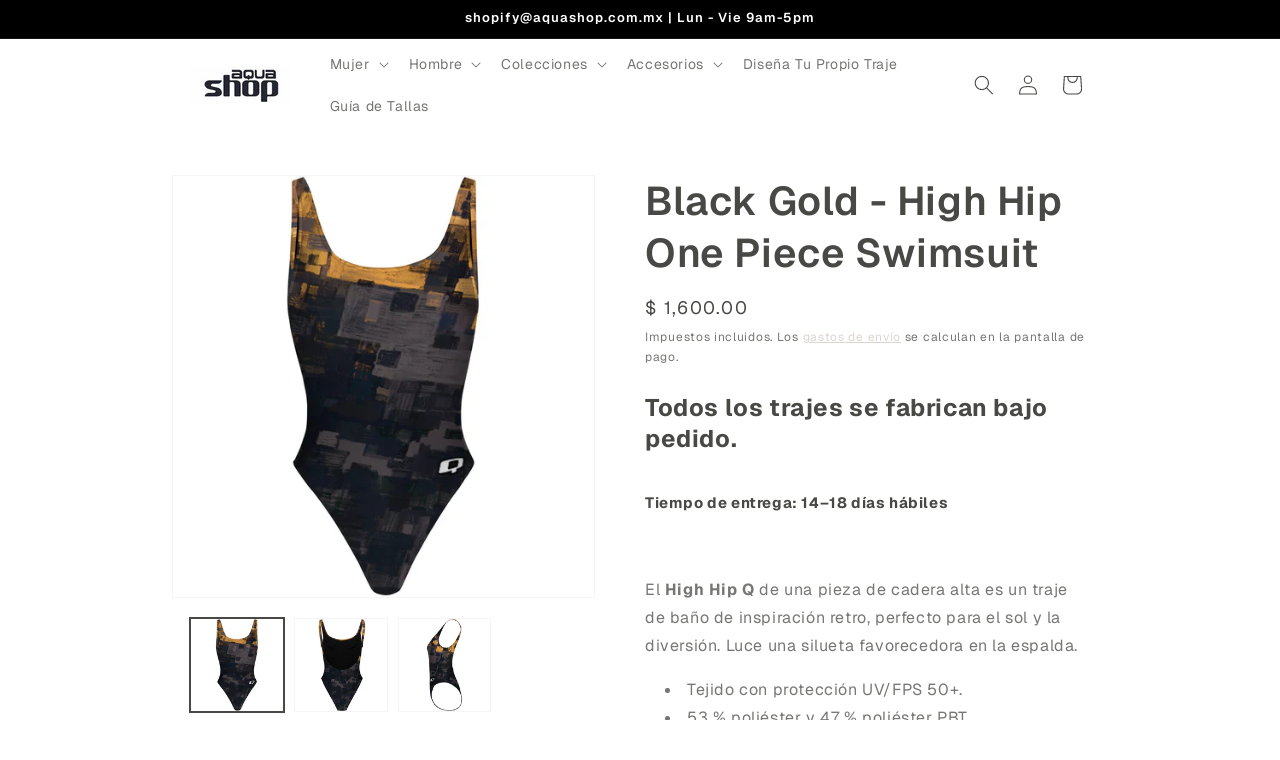

--- FILE ---
content_type: text/html; charset=utf-8
request_url: https://mx.qswimwear.com/products/black-gold-high-hip-one-piece-swimsuit
body_size: 32966
content:
<!doctype html>
<html class="js" lang="es">
  <head>
    <meta charset="utf-8">
    <meta http-equiv="X-UA-Compatible" content="IE=edge">
    <meta name="viewport" content="width=device-width,initial-scale=1">
    <meta name="theme-color" content="">
    <link rel="canonical" href="https://aquashop.com.mx/products/black-gold-high-hip-one-piece-swimsuit"><link rel="icon" type="image/png" href="//mx.qswimwear.com/cdn/shop/files/logo_marino.png?crop=center&height=32&v=1756234605&width=32"><link rel="preconnect" href="https://fonts.shopifycdn.com" crossorigin><title>
      Black Gold - High Hip One Piece Swimsuit
 &ndash; Aquashop</title>

    
      <meta name="description" content="Todos los trajes se fabrican bajo pedido. Tiempo de entrega: 14–18 días hábiles   El High Hip Q de una pieza de cadera alta es un traje de baño de inspiración retro, perfecto para el sol y la diversión. Luce una silueta favorecedora en la espalda. Tejido con protección UV/FPS 50+. 53 % poliéster y 47 % poliéster PBT. F">
    

    

<meta property="og:site_name" content="Aquashop">
<meta property="og:url" content="https://aquashop.com.mx/products/black-gold-high-hip-one-piece-swimsuit">
<meta property="og:title" content="Black Gold - High Hip One Piece Swimsuit">
<meta property="og:type" content="product">
<meta property="og:description" content="Todos los trajes se fabrican bajo pedido. Tiempo de entrega: 14–18 días hábiles   El High Hip Q de una pieza de cadera alta es un traje de baño de inspiración retro, perfecto para el sol y la diversión. Luce una silueta favorecedora en la espalda. Tejido con protección UV/FPS 50+. 53 % poliéster y 47 % poliéster PBT. F"><meta property="og:image" content="http://mx.qswimwear.com/cdn/shop/products/eff542bbfdbb6b0c8db24b6e9f6ad98a.jpg?v=1737088358">
  <meta property="og:image:secure_url" content="https://mx.qswimwear.com/cdn/shop/products/eff542bbfdbb6b0c8db24b6e9f6ad98a.jpg?v=1737088358">
  <meta property="og:image:width" content="1196">
  <meta property="og:image:height" content="1196"><meta property="og:price:amount" content="1,600.00">
  <meta property="og:price:currency" content="MXN"><meta name="twitter:card" content="summary_large_image">
<meta name="twitter:title" content="Black Gold - High Hip One Piece Swimsuit">
<meta name="twitter:description" content="Todos los trajes se fabrican bajo pedido. Tiempo de entrega: 14–18 días hábiles   El High Hip Q de una pieza de cadera alta es un traje de baño de inspiración retro, perfecto para el sol y la diversión. Luce una silueta favorecedora en la espalda. Tejido con protección UV/FPS 50+. 53 % poliéster y 47 % poliéster PBT. F">


    <script src="//mx.qswimwear.com/cdn/shop/t/48/assets/constants.js?v=132983761750457495441757027866" defer="defer"></script>
    <script src="//mx.qswimwear.com/cdn/shop/t/48/assets/pubsub.js?v=25310214064522200911757027866" defer="defer"></script>
    <script src="//mx.qswimwear.com/cdn/shop/t/48/assets/global.js?v=7301445359237545521757027866" defer="defer"></script>
    <script src="//mx.qswimwear.com/cdn/shop/t/48/assets/details-disclosure.js?v=13653116266235556501757027866" defer="defer"></script>
    <script src="//mx.qswimwear.com/cdn/shop/t/48/assets/details-modal.js?v=25581673532751508451757027866" defer="defer"></script>
    <script src="//mx.qswimwear.com/cdn/shop/t/48/assets/search-form.js?v=133129549252120666541757027866" defer="defer"></script><script src="//mx.qswimwear.com/cdn/shop/t/48/assets/animations.js?v=88693664871331136111757027866" defer="defer"></script><script>window.performance && window.performance.mark && window.performance.mark('shopify.content_for_header.start');</script><meta name="google-site-verification" content="FHj_DYihQwHyK7_W3YnLvXlbvy081wTTnoLi5DViLIM">
<meta name="google-site-verification" content="GlmogeRo8gbqfsk_H03PUDE9E1Q1DJC3wtl9SQLMFnw">
<meta name="google-site-verification" content="AM4i76FIO021W4wjO_U1He1i6vASgzmvOq1m2LKyVSQ">
<meta name="google-site-verification" content="Eael0GCGjTVofnCsjeR7R9f0paBbtffhjmpuj9NaQ2s">
<meta name="google-site-verification" content="VFCT1eQ9lcXVobDO2aSn_t6HWXRMRFNNvyu1bnwJu3E">
<meta name="google-site-verification" content="xSCoBC4r9KUqH5RrMX4o-2e4JZo0XcFlwBsaa4AvibA">
<meta name="google-site-verification" content="yeNEutwKlyTm9Dl26BSBNE2wEMrLanICc1z8sQ0CcHU">
<meta name="google-site-verification" content="tQGJUDjutW_VP8K_C9_WQObwIT8EYBtbQJBWX8oEop4">
<meta id="shopify-digital-wallet" name="shopify-digital-wallet" content="/16939613/digital_wallets/dialog">
<meta name="shopify-checkout-api-token" content="d9f03195d44355089652524ecb5c5c1d">
<meta id="in-context-paypal-metadata" data-shop-id="16939613" data-venmo-supported="false" data-environment="production" data-locale="es_ES" data-paypal-v4="true" data-currency="MXN">
<link rel="alternate" type="application/json+oembed" href="https://aquashop.com.mx/products/black-gold-high-hip-one-piece-swimsuit.oembed">
<script async="async" src="/checkouts/internal/preloads.js?locale=es-MX"></script>
<link rel="preconnect" href="https://shop.app" crossorigin="anonymous">
<script async="async" src="https://shop.app/checkouts/internal/preloads.js?locale=es-MX&shop_id=16939613" crossorigin="anonymous"></script>
<script id="apple-pay-shop-capabilities" type="application/json">{"shopId":16939613,"countryCode":"MX","currencyCode":"MXN","merchantCapabilities":["supports3DS"],"merchantId":"gid:\/\/shopify\/Shop\/16939613","merchantName":"Aquashop","requiredBillingContactFields":["postalAddress","email","phone"],"requiredShippingContactFields":["postalAddress","email","phone"],"shippingType":"shipping","supportedNetworks":["visa","masterCard"],"total":{"type":"pending","label":"Aquashop","amount":"1.00"},"shopifyPaymentsEnabled":true,"supportsSubscriptions":true}</script>
<script id="shopify-features" type="application/json">{"accessToken":"d9f03195d44355089652524ecb5c5c1d","betas":["rich-media-storefront-analytics"],"domain":"mx.qswimwear.com","predictiveSearch":true,"shopId":16939613,"locale":"es"}</script>
<script>var Shopify = Shopify || {};
Shopify.shop = "aquazonemx.myshopify.com";
Shopify.locale = "es";
Shopify.currency = {"active":"MXN","rate":"1.0"};
Shopify.country = "MX";
Shopify.theme = {"name":"Copia de Aquashop","id":153514868987,"schema_name":"Dawn","schema_version":"15.4.0","theme_store_id":887,"role":"main"};
Shopify.theme.handle = "null";
Shopify.theme.style = {"id":null,"handle":null};
Shopify.cdnHost = "mx.qswimwear.com/cdn";
Shopify.routes = Shopify.routes || {};
Shopify.routes.root = "/";</script>
<script type="module">!function(o){(o.Shopify=o.Shopify||{}).modules=!0}(window);</script>
<script>!function(o){function n(){var o=[];function n(){o.push(Array.prototype.slice.apply(arguments))}return n.q=o,n}var t=o.Shopify=o.Shopify||{};t.loadFeatures=n(),t.autoloadFeatures=n()}(window);</script>
<script>
  window.ShopifyPay = window.ShopifyPay || {};
  window.ShopifyPay.apiHost = "shop.app\/pay";
  window.ShopifyPay.redirectState = null;
</script>
<script id="shop-js-analytics" type="application/json">{"pageType":"product"}</script>
<script defer="defer" async type="module" src="//mx.qswimwear.com/cdn/shopifycloud/shop-js/modules/v2/client.init-shop-cart-sync_BauuRneq.es.esm.js"></script>
<script defer="defer" async type="module" src="//mx.qswimwear.com/cdn/shopifycloud/shop-js/modules/v2/chunk.common_JQpvZAPo.esm.js"></script>
<script defer="defer" async type="module" src="//mx.qswimwear.com/cdn/shopifycloud/shop-js/modules/v2/chunk.modal_Cc_JA9bg.esm.js"></script>
<script type="module">
  await import("//mx.qswimwear.com/cdn/shopifycloud/shop-js/modules/v2/client.init-shop-cart-sync_BauuRneq.es.esm.js");
await import("//mx.qswimwear.com/cdn/shopifycloud/shop-js/modules/v2/chunk.common_JQpvZAPo.esm.js");
await import("//mx.qswimwear.com/cdn/shopifycloud/shop-js/modules/v2/chunk.modal_Cc_JA9bg.esm.js");

  window.Shopify.SignInWithShop?.initShopCartSync?.({"fedCMEnabled":true,"windoidEnabled":true});

</script>
<script>
  window.Shopify = window.Shopify || {};
  if (!window.Shopify.featureAssets) window.Shopify.featureAssets = {};
  window.Shopify.featureAssets['shop-js'] = {"shop-cart-sync":["modules/v2/client.shop-cart-sync_BVP18cnx.es.esm.js","modules/v2/chunk.common_JQpvZAPo.esm.js","modules/v2/chunk.modal_Cc_JA9bg.esm.js"],"init-fed-cm":["modules/v2/client.init-fed-cm_D8ocI3Hl.es.esm.js","modules/v2/chunk.common_JQpvZAPo.esm.js","modules/v2/chunk.modal_Cc_JA9bg.esm.js"],"shop-toast-manager":["modules/v2/client.shop-toast-manager_CLAzazP1.es.esm.js","modules/v2/chunk.common_JQpvZAPo.esm.js","modules/v2/chunk.modal_Cc_JA9bg.esm.js"],"init-shop-cart-sync":["modules/v2/client.init-shop-cart-sync_BauuRneq.es.esm.js","modules/v2/chunk.common_JQpvZAPo.esm.js","modules/v2/chunk.modal_Cc_JA9bg.esm.js"],"shop-button":["modules/v2/client.shop-button_CyDIc4qj.es.esm.js","modules/v2/chunk.common_JQpvZAPo.esm.js","modules/v2/chunk.modal_Cc_JA9bg.esm.js"],"init-windoid":["modules/v2/client.init-windoid_oJvx2C9L.es.esm.js","modules/v2/chunk.common_JQpvZAPo.esm.js","modules/v2/chunk.modal_Cc_JA9bg.esm.js"],"shop-cash-offers":["modules/v2/client.shop-cash-offers_CkIkb9Wi.es.esm.js","modules/v2/chunk.common_JQpvZAPo.esm.js","modules/v2/chunk.modal_Cc_JA9bg.esm.js"],"pay-button":["modules/v2/client.pay-button_5yb_uJBU.es.esm.js","modules/v2/chunk.common_JQpvZAPo.esm.js","modules/v2/chunk.modal_Cc_JA9bg.esm.js"],"init-customer-accounts":["modules/v2/client.init-customer-accounts_CO9OeEd-.es.esm.js","modules/v2/client.shop-login-button_DLqQTw7D.es.esm.js","modules/v2/chunk.common_JQpvZAPo.esm.js","modules/v2/chunk.modal_Cc_JA9bg.esm.js"],"avatar":["modules/v2/client.avatar_BTnouDA3.es.esm.js"],"checkout-modal":["modules/v2/client.checkout-modal_yS2RcjXz.es.esm.js","modules/v2/chunk.common_JQpvZAPo.esm.js","modules/v2/chunk.modal_Cc_JA9bg.esm.js"],"init-shop-for-new-customer-accounts":["modules/v2/client.init-shop-for-new-customer-accounts_DPeXQnFd.es.esm.js","modules/v2/client.shop-login-button_DLqQTw7D.es.esm.js","modules/v2/chunk.common_JQpvZAPo.esm.js","modules/v2/chunk.modal_Cc_JA9bg.esm.js"],"init-customer-accounts-sign-up":["modules/v2/client.init-customer-accounts-sign-up_D_IzRyVC.es.esm.js","modules/v2/client.shop-login-button_DLqQTw7D.es.esm.js","modules/v2/chunk.common_JQpvZAPo.esm.js","modules/v2/chunk.modal_Cc_JA9bg.esm.js"],"init-shop-email-lookup-coordinator":["modules/v2/client.init-shop-email-lookup-coordinator_CRbuXBM_.es.esm.js","modules/v2/chunk.common_JQpvZAPo.esm.js","modules/v2/chunk.modal_Cc_JA9bg.esm.js"],"shop-follow-button":["modules/v2/client.shop-follow-button_Bv9YhKz6.es.esm.js","modules/v2/chunk.common_JQpvZAPo.esm.js","modules/v2/chunk.modal_Cc_JA9bg.esm.js"],"shop-login-button":["modules/v2/client.shop-login-button_DLqQTw7D.es.esm.js","modules/v2/chunk.common_JQpvZAPo.esm.js","modules/v2/chunk.modal_Cc_JA9bg.esm.js"],"shop-login":["modules/v2/client.shop-login_CYZ0rRS7.es.esm.js","modules/v2/chunk.common_JQpvZAPo.esm.js","modules/v2/chunk.modal_Cc_JA9bg.esm.js"],"lead-capture":["modules/v2/client.lead-capture_X_4VExJo.es.esm.js","modules/v2/chunk.common_JQpvZAPo.esm.js","modules/v2/chunk.modal_Cc_JA9bg.esm.js"],"payment-terms":["modules/v2/client.payment-terms_DA3Rk9yv.es.esm.js","modules/v2/chunk.common_JQpvZAPo.esm.js","modules/v2/chunk.modal_Cc_JA9bg.esm.js"]};
</script>
<script id="__st">var __st={"a":16939613,"offset":-21600,"reqid":"971eef9e-ddec-4bb1-b08a-a188ceab249b-1769686340","pageurl":"mx.qswimwear.com\/products\/black-gold-high-hip-one-piece-swimsuit","u":"51cbfe01ee20","p":"product","rtyp":"product","rid":7945761292539};</script>
<script>window.ShopifyPaypalV4VisibilityTracking = true;</script>
<script id="captcha-bootstrap">!function(){'use strict';const t='contact',e='account',n='new_comment',o=[[t,t],['blogs',n],['comments',n],[t,'customer']],c=[[e,'customer_login'],[e,'guest_login'],[e,'recover_customer_password'],[e,'create_customer']],r=t=>t.map((([t,e])=>`form[action*='/${t}']:not([data-nocaptcha='true']) input[name='form_type'][value='${e}']`)).join(','),a=t=>()=>t?[...document.querySelectorAll(t)].map((t=>t.form)):[];function s(){const t=[...o],e=r(t);return a(e)}const i='password',u='form_key',d=['recaptcha-v3-token','g-recaptcha-response','h-captcha-response',i],f=()=>{try{return window.sessionStorage}catch{return}},m='__shopify_v',_=t=>t.elements[u];function p(t,e,n=!1){try{const o=window.sessionStorage,c=JSON.parse(o.getItem(e)),{data:r}=function(t){const{data:e,action:n}=t;return t[m]||n?{data:e,action:n}:{data:t,action:n}}(c);for(const[e,n]of Object.entries(r))t.elements[e]&&(t.elements[e].value=n);n&&o.removeItem(e)}catch(o){console.error('form repopulation failed',{error:o})}}const l='form_type',E='cptcha';function T(t){t.dataset[E]=!0}const w=window,h=w.document,L='Shopify',v='ce_forms',y='captcha';let A=!1;((t,e)=>{const n=(g='f06e6c50-85a8-45c8-87d0-21a2b65856fe',I='https://cdn.shopify.com/shopifycloud/storefront-forms-hcaptcha/ce_storefront_forms_captcha_hcaptcha.v1.5.2.iife.js',D={infoText:'Protegido por hCaptcha',privacyText:'Privacidad',termsText:'Términos'},(t,e,n)=>{const o=w[L][v],c=o.bindForm;if(c)return c(t,g,e,D).then(n);var r;o.q.push([[t,g,e,D],n]),r=I,A||(h.body.append(Object.assign(h.createElement('script'),{id:'captcha-provider',async:!0,src:r})),A=!0)});var g,I,D;w[L]=w[L]||{},w[L][v]=w[L][v]||{},w[L][v].q=[],w[L][y]=w[L][y]||{},w[L][y].protect=function(t,e){n(t,void 0,e),T(t)},Object.freeze(w[L][y]),function(t,e,n,w,h,L){const[v,y,A,g]=function(t,e,n){const i=e?o:[],u=t?c:[],d=[...i,...u],f=r(d),m=r(i),_=r(d.filter((([t,e])=>n.includes(e))));return[a(f),a(m),a(_),s()]}(w,h,L),I=t=>{const e=t.target;return e instanceof HTMLFormElement?e:e&&e.form},D=t=>v().includes(t);t.addEventListener('submit',(t=>{const e=I(t);if(!e)return;const n=D(e)&&!e.dataset.hcaptchaBound&&!e.dataset.recaptchaBound,o=_(e),c=g().includes(e)&&(!o||!o.value);(n||c)&&t.preventDefault(),c&&!n&&(function(t){try{if(!f())return;!function(t){const e=f();if(!e)return;const n=_(t);if(!n)return;const o=n.value;o&&e.removeItem(o)}(t);const e=Array.from(Array(32),(()=>Math.random().toString(36)[2])).join('');!function(t,e){_(t)||t.append(Object.assign(document.createElement('input'),{type:'hidden',name:u})),t.elements[u].value=e}(t,e),function(t,e){const n=f();if(!n)return;const o=[...t.querySelectorAll(`input[type='${i}']`)].map((({name:t})=>t)),c=[...d,...o],r={};for(const[a,s]of new FormData(t).entries())c.includes(a)||(r[a]=s);n.setItem(e,JSON.stringify({[m]:1,action:t.action,data:r}))}(t,e)}catch(e){console.error('failed to persist form',e)}}(e),e.submit())}));const S=(t,e)=>{t&&!t.dataset[E]&&(n(t,e.some((e=>e===t))),T(t))};for(const o of['focusin','change'])t.addEventListener(o,(t=>{const e=I(t);D(e)&&S(e,y())}));const B=e.get('form_key'),M=e.get(l),P=B&&M;t.addEventListener('DOMContentLoaded',(()=>{const t=y();if(P)for(const e of t)e.elements[l].value===M&&p(e,B);[...new Set([...A(),...v().filter((t=>'true'===t.dataset.shopifyCaptcha))])].forEach((e=>S(e,t)))}))}(h,new URLSearchParams(w.location.search),n,t,e,['guest_login'])})(!0,!0)}();</script>
<script integrity="sha256-4kQ18oKyAcykRKYeNunJcIwy7WH5gtpwJnB7kiuLZ1E=" data-source-attribution="shopify.loadfeatures" defer="defer" src="//mx.qswimwear.com/cdn/shopifycloud/storefront/assets/storefront/load_feature-a0a9edcb.js" crossorigin="anonymous"></script>
<script crossorigin="anonymous" defer="defer" src="//mx.qswimwear.com/cdn/shopifycloud/storefront/assets/shopify_pay/storefront-65b4c6d7.js?v=20250812"></script>
<script data-source-attribution="shopify.dynamic_checkout.dynamic.init">var Shopify=Shopify||{};Shopify.PaymentButton=Shopify.PaymentButton||{isStorefrontPortableWallets:!0,init:function(){window.Shopify.PaymentButton.init=function(){};var t=document.createElement("script");t.src="https://mx.qswimwear.com/cdn/shopifycloud/portable-wallets/latest/portable-wallets.es.js",t.type="module",document.head.appendChild(t)}};
</script>
<script data-source-attribution="shopify.dynamic_checkout.buyer_consent">
  function portableWalletsHideBuyerConsent(e){var t=document.getElementById("shopify-buyer-consent"),n=document.getElementById("shopify-subscription-policy-button");t&&n&&(t.classList.add("hidden"),t.setAttribute("aria-hidden","true"),n.removeEventListener("click",e))}function portableWalletsShowBuyerConsent(e){var t=document.getElementById("shopify-buyer-consent"),n=document.getElementById("shopify-subscription-policy-button");t&&n&&(t.classList.remove("hidden"),t.removeAttribute("aria-hidden"),n.addEventListener("click",e))}window.Shopify?.PaymentButton&&(window.Shopify.PaymentButton.hideBuyerConsent=portableWalletsHideBuyerConsent,window.Shopify.PaymentButton.showBuyerConsent=portableWalletsShowBuyerConsent);
</script>
<script data-source-attribution="shopify.dynamic_checkout.cart.bootstrap">document.addEventListener("DOMContentLoaded",(function(){function t(){return document.querySelector("shopify-accelerated-checkout-cart, shopify-accelerated-checkout")}if(t())Shopify.PaymentButton.init();else{new MutationObserver((function(e,n){t()&&(Shopify.PaymentButton.init(),n.disconnect())})).observe(document.body,{childList:!0,subtree:!0})}}));
</script>
<link id="shopify-accelerated-checkout-styles" rel="stylesheet" media="screen" href="https://mx.qswimwear.com/cdn/shopifycloud/portable-wallets/latest/accelerated-checkout-backwards-compat.css" crossorigin="anonymous">
<style id="shopify-accelerated-checkout-cart">
        #shopify-buyer-consent {
  margin-top: 1em;
  display: inline-block;
  width: 100%;
}

#shopify-buyer-consent.hidden {
  display: none;
}

#shopify-subscription-policy-button {
  background: none;
  border: none;
  padding: 0;
  text-decoration: underline;
  font-size: inherit;
  cursor: pointer;
}

#shopify-subscription-policy-button::before {
  box-shadow: none;
}

      </style>
<script id="sections-script" data-sections="header" defer="defer" src="//mx.qswimwear.com/cdn/shop/t/48/compiled_assets/scripts.js?v=6338"></script>
<script>window.performance && window.performance.mark && window.performance.mark('shopify.content_for_header.end');</script>


    <style data-shopify>
      @font-face {
  font-family: Geist;
  font-weight: 400;
  font-style: normal;
  font-display: swap;
  src: url("//mx.qswimwear.com/cdn/fonts/geist/geist_n4.6e27f20c83b0a07405328f98ff3b0be957c5d6d5.woff2") format("woff2"),
       url("//mx.qswimwear.com/cdn/fonts/geist/geist_n4.492f36219dd328eb9d6fa578986db9fe6d514f67.woff") format("woff");
}

      @font-face {
  font-family: Geist;
  font-weight: 700;
  font-style: normal;
  font-display: swap;
  src: url("//mx.qswimwear.com/cdn/fonts/geist/geist_n7.d1a55eaf394973a6f8fe773d87de2e2f51331d2a.woff2") format("woff2"),
       url("//mx.qswimwear.com/cdn/fonts/geist/geist_n7.69b158278bc5ac2dd4016704355834ad3509f9f6.woff") format("woff");
}

      
      
      @font-face {
  font-family: Geist;
  font-weight: 600;
  font-style: normal;
  font-display: swap;
  src: url("//mx.qswimwear.com/cdn/fonts/geist/geist_n6.3f5f79f8722829dcc4ffd7c38b07b803ded204ec.woff2") format("woff2"),
       url("//mx.qswimwear.com/cdn/fonts/geist/geist_n6.01a09b2610875bfe4af6ce4c7121e612292a33d1.woff") format("woff");
}


      
        :root,
        .color-scheme-1 {
          --color-background: 255,255,255;
        
          --gradient-background: #ffffff;
        

        

        --color-foreground: 72,72,69;
        --color-background-contrast: 191,191,191;
        --color-shadow: 170,198,200;
        --color-button: 19,47,79;
        --color-button-text: 255,255,255;
        --color-secondary-button: 255,255,255;
        --color-secondary-button-text: 211,206,197;
        --color-link: 211,206,197;
        --color-badge-foreground: 72,72,69;
        --color-badge-background: 255,255,255;
        --color-badge-border: 72,72,69;
        --payment-terms-background-color: rgb(255 255 255);
      }
      
        
        .color-scheme-2 {
          --color-background: 170,198,200;
        
          --gradient-background: #aac6c8;
        

        

        --color-foreground: 0,0,0;
        --color-background-contrast: 95,144,147;
        --color-shadow: 18,18,18;
        --color-button: 0,0,0;
        --color-button-text: 243,243,243;
        --color-secondary-button: 170,198,200;
        --color-secondary-button-text: 18,18,18;
        --color-link: 18,18,18;
        --color-badge-foreground: 0,0,0;
        --color-badge-background: 170,198,200;
        --color-badge-border: 0,0,0;
        --payment-terms-background-color: rgb(170 198 200);
      }
      
        
        .color-scheme-3 {
          --color-background: 19,47,79;
        
          --gradient-background: #132f4f;
        

        

        --color-foreground: 255,255,255;
        --color-background-contrast: 24,59,100;
        --color-shadow: 0,0,0;
        --color-button: 255,255,255;
        --color-button-text: 0,0,0;
        --color-secondary-button: 19,47,79;
        --color-secondary-button-text: 255,255,255;
        --color-link: 255,255,255;
        --color-badge-foreground: 255,255,255;
        --color-badge-background: 19,47,79;
        --color-badge-border: 255,255,255;
        --payment-terms-background-color: rgb(19 47 79);
      }
      
        
        .color-scheme-4 {
          --color-background: 203,222,232;
        
          --gradient-background: #cbdee8;
        

        

        --color-foreground: 0,0,0;
        --color-background-contrast: 115,166,193;
        --color-shadow: 0,0,0;
        --color-button: 0,0,0;
        --color-button-text: 19,47,79;
        --color-secondary-button: 203,222,232;
        --color-secondary-button-text: 255,255,255;
        --color-link: 255,255,255;
        --color-badge-foreground: 0,0,0;
        --color-badge-background: 203,222,232;
        --color-badge-border: 0,0,0;
        --payment-terms-background-color: rgb(203 222 232);
      }
      
        
        .color-scheme-5 {
          --color-background: 0,0,0;
        
          --gradient-background: #000000;
        

        

        --color-foreground: 255,255,255;
        --color-background-contrast: 128,128,128;
        --color-shadow: 0,0,0;
        --color-button: 255,255,255;
        --color-button-text: 172,172,172;
        --color-secondary-button: 0,0,0;
        --color-secondary-button-text: 255,255,255;
        --color-link: 255,255,255;
        --color-badge-foreground: 255,255,255;
        --color-badge-background: 0,0,0;
        --color-badge-border: 255,255,255;
        --payment-terms-background-color: rgb(0 0 0);
      }
      

      body, .color-scheme-1, .color-scheme-2, .color-scheme-3, .color-scheme-4, .color-scheme-5 {
        color: rgba(var(--color-foreground), 0.75);
        background-color: rgb(var(--color-background));
      }

      :root {
        --font-body-family: Geist, sans-serif;
        --font-body-style: normal;
        --font-body-weight: 400;
        --font-body-weight-bold: 700;

        --font-heading-family: Geist, sans-serif;
        --font-heading-style: normal;
        --font-heading-weight: 600;

        --font-body-scale: 1.0;
        --font-heading-scale: 1.0;

        --media-padding: px;
        --media-border-opacity: 0.05;
        --media-border-width: 1px;
        --media-radius: 0px;
        --media-shadow-opacity: 0.0;
        --media-shadow-horizontal-offset: 0px;
        --media-shadow-vertical-offset: -40px;
        --media-shadow-blur-radius: 5px;
        --media-shadow-visible: 0;

        --page-width: 100rem;
        --page-width-margin: 0rem;

        --product-card-image-padding: 0.0rem;
        --product-card-corner-radius: 0.0rem;
        --product-card-text-alignment: center;
        --product-card-border-width: 0.0rem;
        --product-card-border-opacity: 0.1;
        --product-card-shadow-opacity: 0.0;
        --product-card-shadow-visible: 0;
        --product-card-shadow-horizontal-offset: 0.0rem;
        --product-card-shadow-vertical-offset: 0.4rem;
        --product-card-shadow-blur-radius: 0.5rem;

        --collection-card-image-padding: 0.0rem;
        --collection-card-corner-radius: 0.0rem;
        --collection-card-text-alignment: center;
        --collection-card-border-width: 0.0rem;
        --collection-card-border-opacity: 0.0;
        --collection-card-shadow-opacity: 0.1;
        --collection-card-shadow-visible: 1;
        --collection-card-shadow-horizontal-offset: 0.0rem;
        --collection-card-shadow-vertical-offset: 0.0rem;
        --collection-card-shadow-blur-radius: 0.0rem;

        --blog-card-image-padding: 0.0rem;
        --blog-card-corner-radius: 0.0rem;
        --blog-card-text-alignment: center;
        --blog-card-border-width: 0.0rem;
        --blog-card-border-opacity: 0.0;
        --blog-card-shadow-opacity: 0.1;
        --blog-card-shadow-visible: 1;
        --blog-card-shadow-horizontal-offset: 0.0rem;
        --blog-card-shadow-vertical-offset: 0.0rem;
        --blog-card-shadow-blur-radius: 0.0rem;

        --badge-corner-radius: 1.6rem;

        --popup-border-width: 1px;
        --popup-border-opacity: 0.1;
        --popup-corner-radius: 0px;
        --popup-shadow-opacity: 0.0;
        --popup-shadow-horizontal-offset: 0px;
        --popup-shadow-vertical-offset: 4px;
        --popup-shadow-blur-radius: 5px;

        --drawer-border-width: 1px;
        --drawer-border-opacity: 0.1;
        --drawer-shadow-opacity: 0.0;
        --drawer-shadow-horizontal-offset: 0px;
        --drawer-shadow-vertical-offset: 4px;
        --drawer-shadow-blur-radius: 5px;

        --spacing-sections-desktop: 24px;
        --spacing-sections-mobile: 20px;

        --grid-desktop-vertical-spacing: 8px;
        --grid-desktop-horizontal-spacing: 36px;
        --grid-mobile-vertical-spacing: 4px;
        --grid-mobile-horizontal-spacing: 18px;

        --text-boxes-border-opacity: 0.1;
        --text-boxes-border-width: 0px;
        --text-boxes-radius: 0px;
        --text-boxes-shadow-opacity: 0.0;
        --text-boxes-shadow-visible: 0;
        --text-boxes-shadow-horizontal-offset: 0px;
        --text-boxes-shadow-vertical-offset: 4px;
        --text-boxes-shadow-blur-radius: 5px;

        --buttons-radius: 2px;
        --buttons-radius-outset: 3px;
        --buttons-border-width: 1px;
        --buttons-border-opacity: 1.0;
        --buttons-shadow-opacity: 0.45;
        --buttons-shadow-visible: 1;
        --buttons-shadow-horizontal-offset: 0px;
        --buttons-shadow-vertical-offset: 0px;
        --buttons-shadow-blur-radius: 5px;
        --buttons-border-offset: 0.3px;

        --inputs-radius: 0px;
        --inputs-border-width: 1px;
        --inputs-border-opacity: 0.55;
        --inputs-shadow-opacity: 0.0;
        --inputs-shadow-horizontal-offset: 0px;
        --inputs-margin-offset: 0px;
        --inputs-shadow-vertical-offset: 0px;
        --inputs-shadow-blur-radius: 5px;
        --inputs-radius-outset: 0px;

        --variant-pills-radius: 0px;
        --variant-pills-border-width: 1px;
        --variant-pills-border-opacity: 1.0;
        --variant-pills-shadow-opacity: 0.0;
        --variant-pills-shadow-horizontal-offset: 0px;
        --variant-pills-shadow-vertical-offset: 4px;
        --variant-pills-shadow-blur-radius: 5px;
      }

      *,
      *::before,
      *::after {
        box-sizing: inherit;
      }

      html {
        box-sizing: border-box;
        font-size: calc(var(--font-body-scale) * 62.5%);
        height: 100%;
      }

      body {
        display: grid;
        grid-template-rows: auto auto 1fr auto;
        grid-template-columns: 100%;
        min-height: 100%;
        margin: 0;
        font-size: 1.5rem;
        letter-spacing: 0.06rem;
        line-height: calc(1 + 0.8 / var(--font-body-scale));
        font-family: var(--font-body-family);
        font-style: var(--font-body-style);
        font-weight: var(--font-body-weight);
      }

      @media screen and (min-width: 750px) {
        body {
          font-size: 1.6rem;
        }
      }
    </style>

    <link href="//mx.qswimwear.com/cdn/shop/t/48/assets/base.css?v=159841507637079171801757027866" rel="stylesheet" type="text/css" media="all" />
    <link rel="stylesheet" href="//mx.qswimwear.com/cdn/shop/t/48/assets/component-cart-items.css?v=13033300910818915211757027866" media="print" onload="this.media='all'">
      <link rel="preload" as="font" href="//mx.qswimwear.com/cdn/fonts/geist/geist_n4.6e27f20c83b0a07405328f98ff3b0be957c5d6d5.woff2" type="font/woff2" crossorigin>
      

      <link rel="preload" as="font" href="//mx.qswimwear.com/cdn/fonts/geist/geist_n6.3f5f79f8722829dcc4ffd7c38b07b803ded204ec.woff2" type="font/woff2" crossorigin>
      
<link
        rel="stylesheet"
        href="//mx.qswimwear.com/cdn/shop/t/48/assets/component-predictive-search.css?v=118923337488134913561757027866"
        media="print"
        onload="this.media='all'"
      ><script>
      if (Shopify.designMode) {
        document.documentElement.classList.add('shopify-design-mode');
      }
    </script>
    <script async src="https://www.googletagmanager.com/gtag/js?id=AW-17856978341"></script>
    <script>
    window.dataLayer = window.dataLayer || [];
    function gtag(){dataLayer.push(arguments);}
    gtag('js', new Date());

    gtag('config', 'AW-17856978341');
    </script>
    <script>(function(w,d,s,l,i){w[l]=w[l]||[];w[l].push({'gtm.start':
    new Date().getTime(),event:'gtm.js'});var f=d.getElementsByTagName(s)[0],
    j=d.createElement(s),dl=l!='dataLayer'?'&l='+l:'';j.async=true;j.src=
    'https://www.googletagmanager.com/gtm.js?id='+i+dl;f.parentNode.insertBefore(j,f);
    })(window,document,'script','dataLayer','GTM-566LS96K');</script>
    <script defer id="sizebay-vfr-v4" src="https://static.sizebay.technology/7087/prescript.js"></script>
  <!-- BEGIN app block: shopify://apps/klaviyo-email-marketing-sms/blocks/klaviyo-onsite-embed/2632fe16-c075-4321-a88b-50b567f42507 -->












  <script async src="https://static.klaviyo.com/onsite/js/QVYAfp/klaviyo.js?company_id=QVYAfp"></script>
  <script>!function(){if(!window.klaviyo){window._klOnsite=window._klOnsite||[];try{window.klaviyo=new Proxy({},{get:function(n,i){return"push"===i?function(){var n;(n=window._klOnsite).push.apply(n,arguments)}:function(){for(var n=arguments.length,o=new Array(n),w=0;w<n;w++)o[w]=arguments[w];var t="function"==typeof o[o.length-1]?o.pop():void 0,e=new Promise((function(n){window._klOnsite.push([i].concat(o,[function(i){t&&t(i),n(i)}]))}));return e}}})}catch(n){window.klaviyo=window.klaviyo||[],window.klaviyo.push=function(){var n;(n=window._klOnsite).push.apply(n,arguments)}}}}();</script>

  
    <script id="viewed_product">
      if (item == null) {
        var _learnq = _learnq || [];

        var MetafieldReviews = null
        var MetafieldYotpoRating = null
        var MetafieldYotpoCount = null
        var MetafieldLooxRating = null
        var MetafieldLooxCount = null
        var okendoProduct = null
        var okendoProductReviewCount = null
        var okendoProductReviewAverageValue = null
        try {
          // The following fields are used for Customer Hub recently viewed in order to add reviews.
          // This information is not part of __kla_viewed. Instead, it is part of __kla_viewed_reviewed_items
          MetafieldReviews = {};
          MetafieldYotpoRating = null
          MetafieldYotpoCount = null
          MetafieldLooxRating = null
          MetafieldLooxCount = null

          okendoProduct = null
          // If the okendo metafield is not legacy, it will error, which then requires the new json formatted data
          if (okendoProduct && 'error' in okendoProduct) {
            okendoProduct = null
          }
          okendoProductReviewCount = okendoProduct ? okendoProduct.reviewCount : null
          okendoProductReviewAverageValue = okendoProduct ? okendoProduct.reviewAverageValue : null
        } catch (error) {
          console.error('Error in Klaviyo onsite reviews tracking:', error);
        }

        var item = {
          Name: "Black Gold - High Hip One Piece Swimsuit",
          ProductID: 7945761292539,
          Categories: ["Custom","High Hip","Pumpkin Spice"],
          ImageURL: "https://mx.qswimwear.com/cdn/shop/products/eff542bbfdbb6b0c8db24b6e9f6ad98a_grande.jpg?v=1737088358",
          URL: "https://aquashop.com.mx/products/black-gold-high-hip-one-piece-swimsuit",
          Brand: "Q Swimwear",
          Price: "$ 1,600.00",
          Value: "1,600.00",
          CompareAtPrice: "$ 0.00"
        };
        _learnq.push(['track', 'Viewed Product', item]);
        _learnq.push(['trackViewedItem', {
          Title: item.Name,
          ItemId: item.ProductID,
          Categories: item.Categories,
          ImageUrl: item.ImageURL,
          Url: item.URL,
          Metadata: {
            Brand: item.Brand,
            Price: item.Price,
            Value: item.Value,
            CompareAtPrice: item.CompareAtPrice
          },
          metafields:{
            reviews: MetafieldReviews,
            yotpo:{
              rating: MetafieldYotpoRating,
              count: MetafieldYotpoCount,
            },
            loox:{
              rating: MetafieldLooxRating,
              count: MetafieldLooxCount,
            },
            okendo: {
              rating: okendoProductReviewAverageValue,
              count: okendoProductReviewCount,
            }
          }
        }]);
      }
    </script>
  




  <script>
    window.klaviyoReviewsProductDesignMode = false
  </script>







<!-- END app block --><link href="https://monorail-edge.shopifysvc.com" rel="dns-prefetch">
<script>(function(){if ("sendBeacon" in navigator && "performance" in window) {try {var session_token_from_headers = performance.getEntriesByType('navigation')[0].serverTiming.find(x => x.name == '_s').description;} catch {var session_token_from_headers = undefined;}var session_cookie_matches = document.cookie.match(/_shopify_s=([^;]*)/);var session_token_from_cookie = session_cookie_matches && session_cookie_matches.length === 2 ? session_cookie_matches[1] : "";var session_token = session_token_from_headers || session_token_from_cookie || "";function handle_abandonment_event(e) {var entries = performance.getEntries().filter(function(entry) {return /monorail-edge.shopifysvc.com/.test(entry.name);});if (!window.abandonment_tracked && entries.length === 0) {window.abandonment_tracked = true;var currentMs = Date.now();var navigation_start = performance.timing.navigationStart;var payload = {shop_id: 16939613,url: window.location.href,navigation_start,duration: currentMs - navigation_start,session_token,page_type: "product"};window.navigator.sendBeacon("https://monorail-edge.shopifysvc.com/v1/produce", JSON.stringify({schema_id: "online_store_buyer_site_abandonment/1.1",payload: payload,metadata: {event_created_at_ms: currentMs,event_sent_at_ms: currentMs}}));}}window.addEventListener('pagehide', handle_abandonment_event);}}());</script>
<script id="web-pixels-manager-setup">(function e(e,d,r,n,o){if(void 0===o&&(o={}),!Boolean(null===(a=null===(i=window.Shopify)||void 0===i?void 0:i.analytics)||void 0===a?void 0:a.replayQueue)){var i,a;window.Shopify=window.Shopify||{};var t=window.Shopify;t.analytics=t.analytics||{};var s=t.analytics;s.replayQueue=[],s.publish=function(e,d,r){return s.replayQueue.push([e,d,r]),!0};try{self.performance.mark("wpm:start")}catch(e){}var l=function(){var e={modern:/Edge?\/(1{2}[4-9]|1[2-9]\d|[2-9]\d{2}|\d{4,})\.\d+(\.\d+|)|Firefox\/(1{2}[4-9]|1[2-9]\d|[2-9]\d{2}|\d{4,})\.\d+(\.\d+|)|Chrom(ium|e)\/(9{2}|\d{3,})\.\d+(\.\d+|)|(Maci|X1{2}).+ Version\/(15\.\d+|(1[6-9]|[2-9]\d|\d{3,})\.\d+)([,.]\d+|)( \(\w+\)|)( Mobile\/\w+|) Safari\/|Chrome.+OPR\/(9{2}|\d{3,})\.\d+\.\d+|(CPU[ +]OS|iPhone[ +]OS|CPU[ +]iPhone|CPU IPhone OS|CPU iPad OS)[ +]+(15[._]\d+|(1[6-9]|[2-9]\d|\d{3,})[._]\d+)([._]\d+|)|Android:?[ /-](13[3-9]|1[4-9]\d|[2-9]\d{2}|\d{4,})(\.\d+|)(\.\d+|)|Android.+Firefox\/(13[5-9]|1[4-9]\d|[2-9]\d{2}|\d{4,})\.\d+(\.\d+|)|Android.+Chrom(ium|e)\/(13[3-9]|1[4-9]\d|[2-9]\d{2}|\d{4,})\.\d+(\.\d+|)|SamsungBrowser\/([2-9]\d|\d{3,})\.\d+/,legacy:/Edge?\/(1[6-9]|[2-9]\d|\d{3,})\.\d+(\.\d+|)|Firefox\/(5[4-9]|[6-9]\d|\d{3,})\.\d+(\.\d+|)|Chrom(ium|e)\/(5[1-9]|[6-9]\d|\d{3,})\.\d+(\.\d+|)([\d.]+$|.*Safari\/(?![\d.]+ Edge\/[\d.]+$))|(Maci|X1{2}).+ Version\/(10\.\d+|(1[1-9]|[2-9]\d|\d{3,})\.\d+)([,.]\d+|)( \(\w+\)|)( Mobile\/\w+|) Safari\/|Chrome.+OPR\/(3[89]|[4-9]\d|\d{3,})\.\d+\.\d+|(CPU[ +]OS|iPhone[ +]OS|CPU[ +]iPhone|CPU IPhone OS|CPU iPad OS)[ +]+(10[._]\d+|(1[1-9]|[2-9]\d|\d{3,})[._]\d+)([._]\d+|)|Android:?[ /-](13[3-9]|1[4-9]\d|[2-9]\d{2}|\d{4,})(\.\d+|)(\.\d+|)|Mobile Safari.+OPR\/([89]\d|\d{3,})\.\d+\.\d+|Android.+Firefox\/(13[5-9]|1[4-9]\d|[2-9]\d{2}|\d{4,})\.\d+(\.\d+|)|Android.+Chrom(ium|e)\/(13[3-9]|1[4-9]\d|[2-9]\d{2}|\d{4,})\.\d+(\.\d+|)|Android.+(UC? ?Browser|UCWEB|U3)[ /]?(15\.([5-9]|\d{2,})|(1[6-9]|[2-9]\d|\d{3,})\.\d+)\.\d+|SamsungBrowser\/(5\.\d+|([6-9]|\d{2,})\.\d+)|Android.+MQ{2}Browser\/(14(\.(9|\d{2,})|)|(1[5-9]|[2-9]\d|\d{3,})(\.\d+|))(\.\d+|)|K[Aa][Ii]OS\/(3\.\d+|([4-9]|\d{2,})\.\d+)(\.\d+|)/},d=e.modern,r=e.legacy,n=navigator.userAgent;return n.match(d)?"modern":n.match(r)?"legacy":"unknown"}(),u="modern"===l?"modern":"legacy",c=(null!=n?n:{modern:"",legacy:""})[u],f=function(e){return[e.baseUrl,"/wpm","/b",e.hashVersion,"modern"===e.buildTarget?"m":"l",".js"].join("")}({baseUrl:d,hashVersion:r,buildTarget:u}),m=function(e){var d=e.version,r=e.bundleTarget,n=e.surface,o=e.pageUrl,i=e.monorailEndpoint;return{emit:function(e){var a=e.status,t=e.errorMsg,s=(new Date).getTime(),l=JSON.stringify({metadata:{event_sent_at_ms:s},events:[{schema_id:"web_pixels_manager_load/3.1",payload:{version:d,bundle_target:r,page_url:o,status:a,surface:n,error_msg:t},metadata:{event_created_at_ms:s}}]});if(!i)return console&&console.warn&&console.warn("[Web Pixels Manager] No Monorail endpoint provided, skipping logging."),!1;try{return self.navigator.sendBeacon.bind(self.navigator)(i,l)}catch(e){}var u=new XMLHttpRequest;try{return u.open("POST",i,!0),u.setRequestHeader("Content-Type","text/plain"),u.send(l),!0}catch(e){return console&&console.warn&&console.warn("[Web Pixels Manager] Got an unhandled error while logging to Monorail."),!1}}}}({version:r,bundleTarget:l,surface:e.surface,pageUrl:self.location.href,monorailEndpoint:e.monorailEndpoint});try{o.browserTarget=l,function(e){var d=e.src,r=e.async,n=void 0===r||r,o=e.onload,i=e.onerror,a=e.sri,t=e.scriptDataAttributes,s=void 0===t?{}:t,l=document.createElement("script"),u=document.querySelector("head"),c=document.querySelector("body");if(l.async=n,l.src=d,a&&(l.integrity=a,l.crossOrigin="anonymous"),s)for(var f in s)if(Object.prototype.hasOwnProperty.call(s,f))try{l.dataset[f]=s[f]}catch(e){}if(o&&l.addEventListener("load",o),i&&l.addEventListener("error",i),u)u.appendChild(l);else{if(!c)throw new Error("Did not find a head or body element to append the script");c.appendChild(l)}}({src:f,async:!0,onload:function(){if(!function(){var e,d;return Boolean(null===(d=null===(e=window.Shopify)||void 0===e?void 0:e.analytics)||void 0===d?void 0:d.initialized)}()){var d=window.webPixelsManager.init(e)||void 0;if(d){var r=window.Shopify.analytics;r.replayQueue.forEach((function(e){var r=e[0],n=e[1],o=e[2];d.publishCustomEvent(r,n,o)})),r.replayQueue=[],r.publish=d.publishCustomEvent,r.visitor=d.visitor,r.initialized=!0}}},onerror:function(){return m.emit({status:"failed",errorMsg:"".concat(f," has failed to load")})},sri:function(e){var d=/^sha384-[A-Za-z0-9+/=]+$/;return"string"==typeof e&&d.test(e)}(c)?c:"",scriptDataAttributes:o}),m.emit({status:"loading"})}catch(e){m.emit({status:"failed",errorMsg:(null==e?void 0:e.message)||"Unknown error"})}}})({shopId: 16939613,storefrontBaseUrl: "https://aquashop.com.mx",extensionsBaseUrl: "https://extensions.shopifycdn.com/cdn/shopifycloud/web-pixels-manager",monorailEndpoint: "https://monorail-edge.shopifysvc.com/unstable/produce_batch",surface: "storefront-renderer",enabledBetaFlags: ["2dca8a86"],webPixelsConfigList: [{"id":"1410466043","configuration":"{\"accountID\":\"QVYAfp\",\"webPixelConfig\":\"eyJlbmFibGVBZGRlZFRvQ2FydEV2ZW50cyI6IHRydWV9\"}","eventPayloadVersion":"v1","runtimeContext":"STRICT","scriptVersion":"524f6c1ee37bacdca7657a665bdca589","type":"APP","apiClientId":123074,"privacyPurposes":["ANALYTICS","MARKETING"],"dataSharingAdjustments":{"protectedCustomerApprovalScopes":["read_customer_address","read_customer_email","read_customer_name","read_customer_personal_data","read_customer_phone"]}},{"id":"1203929339","configuration":"{\"pixelCode\":\"D25SJDJC77UBLEC60MN0\"}","eventPayloadVersion":"v1","runtimeContext":"STRICT","scriptVersion":"22e92c2ad45662f435e4801458fb78cc","type":"APP","apiClientId":4383523,"privacyPurposes":["ANALYTICS","MARKETING","SALE_OF_DATA"],"dataSharingAdjustments":{"protectedCustomerApprovalScopes":["read_customer_address","read_customer_email","read_customer_name","read_customer_personal_data","read_customer_phone"]}},{"id":"494862587","configuration":"{\"config\":\"{\\\"google_tag_ids\\\":[\\\"AW-11002343122\\\",\\\"GT-TNH3978\\\",\\\"GTM-566LS96K\\\"],\\\"target_country\\\":\\\"MX\\\",\\\"gtag_events\\\":[{\\\"type\\\":\\\"search\\\",\\\"action_label\\\":\\\"AW-11002343122\\\/hYRbCO6Qq4YYENLdqf4o\\\"},{\\\"type\\\":\\\"begin_checkout\\\",\\\"action_label\\\":\\\"AW-11002343122\\\/zoHnCOuQq4YYENLdqf4o\\\"},{\\\"type\\\":\\\"view_item\\\",\\\"action_label\\\":[\\\"AW-11002343122\\\/wXbQCOWQq4YYENLdqf4o\\\",\\\"MC-ZC9EX7LTZH\\\"]},{\\\"type\\\":\\\"purchase\\\",\\\"action_label\\\":[\\\"AW-11002343122\\\/vhtoCOKQq4YYENLdqf4o\\\",\\\"MC-ZC9EX7LTZH\\\"]},{\\\"type\\\":\\\"page_view\\\",\\\"action_label\\\":[\\\"AW-11002343122\\\/RUV-CNyKq4YYENLdqf4o\\\",\\\"MC-ZC9EX7LTZH\\\"]},{\\\"type\\\":\\\"add_payment_info\\\",\\\"action_label\\\":\\\"AW-11002343122\\\/gbl2CPGQq4YYENLdqf4o\\\"},{\\\"type\\\":\\\"add_to_cart\\\",\\\"action_label\\\":\\\"AW-11002343122\\\/vK1_COiQq4YYENLdqf4o\\\"}],\\\"enable_monitoring_mode\\\":false}\"}","eventPayloadVersion":"v1","runtimeContext":"OPEN","scriptVersion":"b2a88bafab3e21179ed38636efcd8a93","type":"APP","apiClientId":1780363,"privacyPurposes":[],"dataSharingAdjustments":{"protectedCustomerApprovalScopes":["read_customer_address","read_customer_email","read_customer_name","read_customer_personal_data","read_customer_phone"]}},{"id":"195625211","configuration":"{\"pixel_id\":\"1941353589356555\",\"pixel_type\":\"facebook_pixel\",\"metaapp_system_user_token\":\"-\"}","eventPayloadVersion":"v1","runtimeContext":"OPEN","scriptVersion":"ca16bc87fe92b6042fbaa3acc2fbdaa6","type":"APP","apiClientId":2329312,"privacyPurposes":["ANALYTICS","MARKETING","SALE_OF_DATA"],"dataSharingAdjustments":{"protectedCustomerApprovalScopes":["read_customer_address","read_customer_email","read_customer_name","read_customer_personal_data","read_customer_phone"]}},{"id":"63308027","eventPayloadVersion":"v1","runtimeContext":"LAX","scriptVersion":"1","type":"CUSTOM","privacyPurposes":["MARKETING"],"name":"Meta pixel (migrated)"},{"id":"shopify-app-pixel","configuration":"{}","eventPayloadVersion":"v1","runtimeContext":"STRICT","scriptVersion":"0450","apiClientId":"shopify-pixel","type":"APP","privacyPurposes":["ANALYTICS","MARKETING"]},{"id":"shopify-custom-pixel","eventPayloadVersion":"v1","runtimeContext":"LAX","scriptVersion":"0450","apiClientId":"shopify-pixel","type":"CUSTOM","privacyPurposes":["ANALYTICS","MARKETING"]}],isMerchantRequest: false,initData: {"shop":{"name":"Aquashop","paymentSettings":{"currencyCode":"MXN"},"myshopifyDomain":"aquazonemx.myshopify.com","countryCode":"MX","storefrontUrl":"https:\/\/aquashop.com.mx"},"customer":null,"cart":null,"checkout":null,"productVariants":[{"price":{"amount":1600.0,"currencyCode":"MXN"},"product":{"title":"Black Gold - High Hip One Piece Swimsuit","vendor":"Q Swimwear","id":"7945761292539","untranslatedTitle":"Black Gold - High Hip One Piece Swimsuit","url":"\/products\/black-gold-high-hip-one-piece-swimsuit","type":"High Hip One Piece"},"id":"43914076291323","image":{"src":"\/\/mx.qswimwear.com\/cdn\/shop\/products\/eff542bbfdbb6b0c8db24b6e9f6ad98a.jpg?v=1737088358"},"sku":"TB01QSHHIPSUB24MULF-26","title":"26","untranslatedTitle":"26"},{"price":{"amount":1600.0,"currencyCode":"MXN"},"product":{"title":"Black Gold - High Hip One Piece Swimsuit","vendor":"Q Swimwear","id":"7945761292539","untranslatedTitle":"Black Gold - High Hip One Piece Swimsuit","url":"\/products\/black-gold-high-hip-one-piece-swimsuit","type":"High Hip One Piece"},"id":"43914076324091","image":{"src":"\/\/mx.qswimwear.com\/cdn\/shop\/products\/eff542bbfdbb6b0c8db24b6e9f6ad98a.jpg?v=1737088358"},"sku":"TB01QSHHIPSUB24MULF-28","title":"28","untranslatedTitle":"28"},{"price":{"amount":1600.0,"currencyCode":"MXN"},"product":{"title":"Black Gold - High Hip One Piece Swimsuit","vendor":"Q Swimwear","id":"7945761292539","untranslatedTitle":"Black Gold - High Hip One Piece Swimsuit","url":"\/products\/black-gold-high-hip-one-piece-swimsuit","type":"High Hip One Piece"},"id":"43914076356859","image":{"src":"\/\/mx.qswimwear.com\/cdn\/shop\/products\/eff542bbfdbb6b0c8db24b6e9f6ad98a.jpg?v=1737088358"},"sku":"TB01QSHHIPSUB24MULF-30","title":"30","untranslatedTitle":"30"},{"price":{"amount":1600.0,"currencyCode":"MXN"},"product":{"title":"Black Gold - High Hip One Piece Swimsuit","vendor":"Q Swimwear","id":"7945761292539","untranslatedTitle":"Black Gold - High Hip One Piece Swimsuit","url":"\/products\/black-gold-high-hip-one-piece-swimsuit","type":"High Hip One Piece"},"id":"43914076389627","image":{"src":"\/\/mx.qswimwear.com\/cdn\/shop\/products\/eff542bbfdbb6b0c8db24b6e9f6ad98a.jpg?v=1737088358"},"sku":"TB01QSHHIPSUB24MULF-32","title":"32","untranslatedTitle":"32"},{"price":{"amount":1600.0,"currencyCode":"MXN"},"product":{"title":"Black Gold - High Hip One Piece Swimsuit","vendor":"Q Swimwear","id":"7945761292539","untranslatedTitle":"Black Gold - High Hip One Piece Swimsuit","url":"\/products\/black-gold-high-hip-one-piece-swimsuit","type":"High Hip One Piece"},"id":"43914076422395","image":{"src":"\/\/mx.qswimwear.com\/cdn\/shop\/products\/eff542bbfdbb6b0c8db24b6e9f6ad98a.jpg?v=1737088358"},"sku":"TB01QSHHIPSUB24MULF-34","title":"34","untranslatedTitle":"34"},{"price":{"amount":1600.0,"currencyCode":"MXN"},"product":{"title":"Black Gold - High Hip One Piece Swimsuit","vendor":"Q Swimwear","id":"7945761292539","untranslatedTitle":"Black Gold - High Hip One Piece Swimsuit","url":"\/products\/black-gold-high-hip-one-piece-swimsuit","type":"High Hip One Piece"},"id":"43914076455163","image":{"src":"\/\/mx.qswimwear.com\/cdn\/shop\/products\/eff542bbfdbb6b0c8db24b6e9f6ad98a.jpg?v=1737088358"},"sku":"TB01QSHHIPSUB24MULF-36","title":"36","untranslatedTitle":"36"}],"purchasingCompany":null},},"https://mx.qswimwear.com/cdn","1d2a099fw23dfb22ep557258f5m7a2edbae",{"modern":"","legacy":""},{"shopId":"16939613","storefrontBaseUrl":"https:\/\/aquashop.com.mx","extensionBaseUrl":"https:\/\/extensions.shopifycdn.com\/cdn\/shopifycloud\/web-pixels-manager","surface":"storefront-renderer","enabledBetaFlags":"[\"2dca8a86\"]","isMerchantRequest":"false","hashVersion":"1d2a099fw23dfb22ep557258f5m7a2edbae","publish":"custom","events":"[[\"page_viewed\",{}],[\"product_viewed\",{\"productVariant\":{\"price\":{\"amount\":1600.0,\"currencyCode\":\"MXN\"},\"product\":{\"title\":\"Black Gold - High Hip One Piece Swimsuit\",\"vendor\":\"Q Swimwear\",\"id\":\"7945761292539\",\"untranslatedTitle\":\"Black Gold - High Hip One Piece Swimsuit\",\"url\":\"\/products\/black-gold-high-hip-one-piece-swimsuit\",\"type\":\"High Hip One Piece\"},\"id\":\"43914076291323\",\"image\":{\"src\":\"\/\/mx.qswimwear.com\/cdn\/shop\/products\/eff542bbfdbb6b0c8db24b6e9f6ad98a.jpg?v=1737088358\"},\"sku\":\"TB01QSHHIPSUB24MULF-26\",\"title\":\"26\",\"untranslatedTitle\":\"26\"}}]]"});</script><script>
  window.ShopifyAnalytics = window.ShopifyAnalytics || {};
  window.ShopifyAnalytics.meta = window.ShopifyAnalytics.meta || {};
  window.ShopifyAnalytics.meta.currency = 'MXN';
  var meta = {"product":{"id":7945761292539,"gid":"gid:\/\/shopify\/Product\/7945761292539","vendor":"Q Swimwear","type":"High Hip One Piece","handle":"black-gold-high-hip-one-piece-swimsuit","variants":[{"id":43914076291323,"price":160000,"name":"Black Gold - High Hip One Piece Swimsuit - 26","public_title":"26","sku":"TB01QSHHIPSUB24MULF-26"},{"id":43914076324091,"price":160000,"name":"Black Gold - High Hip One Piece Swimsuit - 28","public_title":"28","sku":"TB01QSHHIPSUB24MULF-28"},{"id":43914076356859,"price":160000,"name":"Black Gold - High Hip One Piece Swimsuit - 30","public_title":"30","sku":"TB01QSHHIPSUB24MULF-30"},{"id":43914076389627,"price":160000,"name":"Black Gold - High Hip One Piece Swimsuit - 32","public_title":"32","sku":"TB01QSHHIPSUB24MULF-32"},{"id":43914076422395,"price":160000,"name":"Black Gold - High Hip One Piece Swimsuit - 34","public_title":"34","sku":"TB01QSHHIPSUB24MULF-34"},{"id":43914076455163,"price":160000,"name":"Black Gold - High Hip One Piece Swimsuit - 36","public_title":"36","sku":"TB01QSHHIPSUB24MULF-36"}],"remote":false},"page":{"pageType":"product","resourceType":"product","resourceId":7945761292539,"requestId":"971eef9e-ddec-4bb1-b08a-a188ceab249b-1769686340"}};
  for (var attr in meta) {
    window.ShopifyAnalytics.meta[attr] = meta[attr];
  }
</script>
<script class="analytics">
  (function () {
    var customDocumentWrite = function(content) {
      var jquery = null;

      if (window.jQuery) {
        jquery = window.jQuery;
      } else if (window.Checkout && window.Checkout.$) {
        jquery = window.Checkout.$;
      }

      if (jquery) {
        jquery('body').append(content);
      }
    };

    var hasLoggedConversion = function(token) {
      if (token) {
        return document.cookie.indexOf('loggedConversion=' + token) !== -1;
      }
      return false;
    }

    var setCookieIfConversion = function(token) {
      if (token) {
        var twoMonthsFromNow = new Date(Date.now());
        twoMonthsFromNow.setMonth(twoMonthsFromNow.getMonth() + 2);

        document.cookie = 'loggedConversion=' + token + '; expires=' + twoMonthsFromNow;
      }
    }

    var trekkie = window.ShopifyAnalytics.lib = window.trekkie = window.trekkie || [];
    if (trekkie.integrations) {
      return;
    }
    trekkie.methods = [
      'identify',
      'page',
      'ready',
      'track',
      'trackForm',
      'trackLink'
    ];
    trekkie.factory = function(method) {
      return function() {
        var args = Array.prototype.slice.call(arguments);
        args.unshift(method);
        trekkie.push(args);
        return trekkie;
      };
    };
    for (var i = 0; i < trekkie.methods.length; i++) {
      var key = trekkie.methods[i];
      trekkie[key] = trekkie.factory(key);
    }
    trekkie.load = function(config) {
      trekkie.config = config || {};
      trekkie.config.initialDocumentCookie = document.cookie;
      var first = document.getElementsByTagName('script')[0];
      var script = document.createElement('script');
      script.type = 'text/javascript';
      script.onerror = function(e) {
        var scriptFallback = document.createElement('script');
        scriptFallback.type = 'text/javascript';
        scriptFallback.onerror = function(error) {
                var Monorail = {
      produce: function produce(monorailDomain, schemaId, payload) {
        var currentMs = new Date().getTime();
        var event = {
          schema_id: schemaId,
          payload: payload,
          metadata: {
            event_created_at_ms: currentMs,
            event_sent_at_ms: currentMs
          }
        };
        return Monorail.sendRequest("https://" + monorailDomain + "/v1/produce", JSON.stringify(event));
      },
      sendRequest: function sendRequest(endpointUrl, payload) {
        // Try the sendBeacon API
        if (window && window.navigator && typeof window.navigator.sendBeacon === 'function' && typeof window.Blob === 'function' && !Monorail.isIos12()) {
          var blobData = new window.Blob([payload], {
            type: 'text/plain'
          });

          if (window.navigator.sendBeacon(endpointUrl, blobData)) {
            return true;
          } // sendBeacon was not successful

        } // XHR beacon

        var xhr = new XMLHttpRequest();

        try {
          xhr.open('POST', endpointUrl);
          xhr.setRequestHeader('Content-Type', 'text/plain');
          xhr.send(payload);
        } catch (e) {
          console.log(e);
        }

        return false;
      },
      isIos12: function isIos12() {
        return window.navigator.userAgent.lastIndexOf('iPhone; CPU iPhone OS 12_') !== -1 || window.navigator.userAgent.lastIndexOf('iPad; CPU OS 12_') !== -1;
      }
    };
    Monorail.produce('monorail-edge.shopifysvc.com',
      'trekkie_storefront_load_errors/1.1',
      {shop_id: 16939613,
      theme_id: 153514868987,
      app_name: "storefront",
      context_url: window.location.href,
      source_url: "//mx.qswimwear.com/cdn/s/trekkie.storefront.a804e9514e4efded663580eddd6991fcc12b5451.min.js"});

        };
        scriptFallback.async = true;
        scriptFallback.src = '//mx.qswimwear.com/cdn/s/trekkie.storefront.a804e9514e4efded663580eddd6991fcc12b5451.min.js';
        first.parentNode.insertBefore(scriptFallback, first);
      };
      script.async = true;
      script.src = '//mx.qswimwear.com/cdn/s/trekkie.storefront.a804e9514e4efded663580eddd6991fcc12b5451.min.js';
      first.parentNode.insertBefore(script, first);
    };
    trekkie.load(
      {"Trekkie":{"appName":"storefront","development":false,"defaultAttributes":{"shopId":16939613,"isMerchantRequest":null,"themeId":153514868987,"themeCityHash":"3485721215349120819","contentLanguage":"es","currency":"MXN","eventMetadataId":"722601ea-ee1e-4115-9589-86544e58d2e0"},"isServerSideCookieWritingEnabled":true,"monorailRegion":"shop_domain","enabledBetaFlags":["65f19447","b5387b81"]},"Session Attribution":{},"S2S":{"facebookCapiEnabled":true,"source":"trekkie-storefront-renderer","apiClientId":580111}}
    );

    var loaded = false;
    trekkie.ready(function() {
      if (loaded) return;
      loaded = true;

      window.ShopifyAnalytics.lib = window.trekkie;

      var originalDocumentWrite = document.write;
      document.write = customDocumentWrite;
      try { window.ShopifyAnalytics.merchantGoogleAnalytics.call(this); } catch(error) {};
      document.write = originalDocumentWrite;

      window.ShopifyAnalytics.lib.page(null,{"pageType":"product","resourceType":"product","resourceId":7945761292539,"requestId":"971eef9e-ddec-4bb1-b08a-a188ceab249b-1769686340","shopifyEmitted":true});

      var match = window.location.pathname.match(/checkouts\/(.+)\/(thank_you|post_purchase)/)
      var token = match? match[1]: undefined;
      if (!hasLoggedConversion(token)) {
        setCookieIfConversion(token);
        window.ShopifyAnalytics.lib.track("Viewed Product",{"currency":"MXN","variantId":43914076291323,"productId":7945761292539,"productGid":"gid:\/\/shopify\/Product\/7945761292539","name":"Black Gold - High Hip One Piece Swimsuit - 26","price":"1600.00","sku":"TB01QSHHIPSUB24MULF-26","brand":"Q Swimwear","variant":"26","category":"High Hip One Piece","nonInteraction":true,"remote":false},undefined,undefined,{"shopifyEmitted":true});
      window.ShopifyAnalytics.lib.track("monorail:\/\/trekkie_storefront_viewed_product\/1.1",{"currency":"MXN","variantId":43914076291323,"productId":7945761292539,"productGid":"gid:\/\/shopify\/Product\/7945761292539","name":"Black Gold - High Hip One Piece Swimsuit - 26","price":"1600.00","sku":"TB01QSHHIPSUB24MULF-26","brand":"Q Swimwear","variant":"26","category":"High Hip One Piece","nonInteraction":true,"remote":false,"referer":"https:\/\/mx.qswimwear.com\/products\/black-gold-high-hip-one-piece-swimsuit"});
      }
    });


        var eventsListenerScript = document.createElement('script');
        eventsListenerScript.async = true;
        eventsListenerScript.src = "//mx.qswimwear.com/cdn/shopifycloud/storefront/assets/shop_events_listener-3da45d37.js";
        document.getElementsByTagName('head')[0].appendChild(eventsListenerScript);

})();</script>
  <script>
  if (!window.ga || (window.ga && typeof window.ga !== 'function')) {
    window.ga = function ga() {
      (window.ga.q = window.ga.q || []).push(arguments);
      if (window.Shopify && window.Shopify.analytics && typeof window.Shopify.analytics.publish === 'function') {
        window.Shopify.analytics.publish("ga_stub_called", {}, {sendTo: "google_osp_migration"});
      }
      console.error("Shopify's Google Analytics stub called with:", Array.from(arguments), "\nSee https://help.shopify.com/manual/promoting-marketing/pixels/pixel-migration#google for more information.");
    };
    if (window.Shopify && window.Shopify.analytics && typeof window.Shopify.analytics.publish === 'function') {
      window.Shopify.analytics.publish("ga_stub_initialized", {}, {sendTo: "google_osp_migration"});
    }
  }
</script>
<script
  defer
  src="https://mx.qswimwear.com/cdn/shopifycloud/perf-kit/shopify-perf-kit-3.1.0.min.js"
  data-application="storefront-renderer"
  data-shop-id="16939613"
  data-render-region="gcp-us-central1"
  data-page-type="product"
  data-theme-instance-id="153514868987"
  data-theme-name="Dawn"
  data-theme-version="15.4.0"
  data-monorail-region="shop_domain"
  data-resource-timing-sampling-rate="10"
  data-shs="true"
  data-shs-beacon="true"
  data-shs-export-with-fetch="true"
  data-shs-logs-sample-rate="1"
  data-shs-beacon-endpoint="https://mx.qswimwear.com/api/collect"
></script>
</head>

  <body class="gradient animate--hover-default">
    <noscript><iframe src="https://www.googletagmanager.com/ns.html?id=GTM-566LS96K"
    height="0" width="0" style="display:none;visibility:hidden"></iframe></noscript>
    <a class="skip-to-content-link button visually-hidden" href="#MainContent">
      Ir directamente al contenido
    </a><!-- BEGIN sections: header-group -->
<div id="shopify-section-sections--20044460753147__announcement-bar" class="shopify-section shopify-section-group-header-group announcement-bar-section"><link href="//mx.qswimwear.com/cdn/shop/t/48/assets/component-slideshow.css?v=17933591812325749411757027866" rel="stylesheet" type="text/css" media="all" />
<link href="//mx.qswimwear.com/cdn/shop/t/48/assets/component-slider.css?v=14039311878856620671757027866" rel="stylesheet" type="text/css" media="all" />

  <link href="//mx.qswimwear.com/cdn/shop/t/48/assets/component-list-social.css?v=35792976012981934991757027866" rel="stylesheet" type="text/css" media="all" />


<div
  class="utility-bar color-scheme-5 gradient utility-bar--bottom-border"
>
  <div class="page-width utility-bar__grid"><div
        class="announcement-bar"
        role="region"
        aria-label="Anuncio"
        
      ><p class="announcement-bar__message h5">
            <span>shopify@aquashop.com.mx | Lun - Vie 9am-5pm</span></p></div><div class="localization-wrapper">
</div>
  </div>
</div>


</div><div id="shopify-section-sections--20044460753147__header" class="shopify-section shopify-section-group-header-group section-header"><link rel="stylesheet" href="//mx.qswimwear.com/cdn/shop/t/48/assets/component-list-menu.css?v=151968516119678728991757027866" media="print" onload="this.media='all'">
<link rel="stylesheet" href="//mx.qswimwear.com/cdn/shop/t/48/assets/component-search.css?v=165164710990765432851757027866" media="print" onload="this.media='all'">
<link rel="stylesheet" href="//mx.qswimwear.com/cdn/shop/t/48/assets/component-menu-drawer.css?v=147478906057189667651757027866" media="print" onload="this.media='all'">
<link
  rel="stylesheet"
  href="//mx.qswimwear.com/cdn/shop/t/48/assets/component-cart-notification.css?v=54116361853792938221757027866"
  media="print"
  onload="this.media='all'"
><link rel="stylesheet" href="//mx.qswimwear.com/cdn/shop/t/48/assets/component-price.css?v=47596247576480123001757027866" media="print" onload="this.media='all'"><link rel="stylesheet" href="//mx.qswimwear.com/cdn/shop/t/48/assets/component-mega-menu.css?v=10110889665867715061757027866" media="print" onload="this.media='all'"><style>
  header-drawer {
    justify-self: start;
    margin-left: -1.2rem;
  }@media screen and (min-width: 990px) {
      header-drawer {
        display: none;
      }
    }.menu-drawer-container {
    display: flex;
  }

  .list-menu {
    list-style: none;
    padding: 0;
    margin: 0;
  }

  .list-menu--inline {
    display: inline-flex;
    flex-wrap: wrap;
  }

  summary.list-menu__item {
    padding-right: 2.7rem;
  }

  .list-menu__item {
    display: flex;
    align-items: center;
    line-height: calc(1 + 0.3 / var(--font-body-scale));
  }

  .list-menu__item--link {
    text-decoration: none;
    padding-bottom: 1rem;
    padding-top: 1rem;
    line-height: calc(1 + 0.8 / var(--font-body-scale));
  }

  @media screen and (min-width: 750px) {
    .list-menu__item--link {
      padding-bottom: 0.5rem;
      padding-top: 0.5rem;
    }
  }
</style><style data-shopify>.header {
    padding: 2px 3rem 0px 3rem;
  }

  .section-header {
    position: sticky; /* This is for fixing a Safari z-index issue. PR #2147 */
    margin-bottom: 9px;
  }

  @media screen and (min-width: 750px) {
    .section-header {
      margin-bottom: 12px;
    }
  }

  @media screen and (min-width: 990px) {
    .header {
      padding-top: 4px;
      padding-bottom: 0px;
    }
  }</style><script src="//mx.qswimwear.com/cdn/shop/t/48/assets/cart-notification.js?v=133508293167896966491757027866" defer="defer"></script>

<sticky-header
  
    data-sticky-type="always"
  
  class="header-wrapper color-scheme-1 gradient"
><header class="header header--middle-left header--mobile-left page-width header--has-menu header--has-social header--has-account">

<header-drawer data-breakpoint="tablet">
  <details id="Details-menu-drawer-container" class="menu-drawer-container">
    <summary
      class="header__icon header__icon--menu header__icon--summary link focus-inset"
      aria-label="Menú"
    >
      <span><svg xmlns="http://www.w3.org/2000/svg" fill="none" class="icon icon-hamburger" viewBox="0 0 18 16"><path fill="currentColor" d="M1 .5a.5.5 0 1 0 0 1h15.71a.5.5 0 0 0 0-1zM.5 8a.5.5 0 0 1 .5-.5h15.71a.5.5 0 0 1 0 1H1A.5.5 0 0 1 .5 8m0 7a.5.5 0 0 1 .5-.5h15.71a.5.5 0 0 1 0 1H1a.5.5 0 0 1-.5-.5"/></svg>
<svg xmlns="http://www.w3.org/2000/svg" fill="none" class="icon icon-close" viewBox="0 0 18 17"><path fill="currentColor" d="M.865 15.978a.5.5 0 0 0 .707.707l7.433-7.431 7.579 7.282a.501.501 0 0 0 .846-.37.5.5 0 0 0-.153-.351L9.712 8.546l7.417-7.416a.5.5 0 1 0-.707-.708L8.991 7.853 1.413.573a.5.5 0 1 0-.693.72l7.563 7.268z"/></svg>
</span>
    </summary>
    <div id="menu-drawer" class="gradient menu-drawer motion-reduce color-scheme-1">
      <div class="menu-drawer__inner-container">
        <div class="menu-drawer__navigation-container">
          <nav class="menu-drawer__navigation">
            <ul class="menu-drawer__menu has-submenu list-menu" role="list"><li><details id="Details-menu-drawer-menu-item-1">
                      <summary
                        id="HeaderDrawer-mujer"
                        class="menu-drawer__menu-item list-menu__item link link--text focus-inset"
                      >
                        Mujer
                        <span class="svg-wrapper"><svg xmlns="http://www.w3.org/2000/svg" fill="none" class="icon icon-arrow" viewBox="0 0 14 10"><path fill="currentColor" fill-rule="evenodd" d="M8.537.808a.5.5 0 0 1 .817-.162l4 4a.5.5 0 0 1 0 .708l-4 4a.5.5 0 1 1-.708-.708L11.793 5.5H1a.5.5 0 0 1 0-1h10.793L8.646 1.354a.5.5 0 0 1-.109-.546" clip-rule="evenodd"/></svg>
</span>
                        <span class="svg-wrapper"><svg class="icon icon-caret" viewBox="0 0 10 6"><path fill="currentColor" fill-rule="evenodd" d="M9.354.646a.5.5 0 0 0-.708 0L5 4.293 1.354.646a.5.5 0 0 0-.708.708l4 4a.5.5 0 0 0 .708 0l4-4a.5.5 0 0 0 0-.708" clip-rule="evenodd"/></svg>
</span>
                      </summary>
                      <div
                        id="link-mujer"
                        class="menu-drawer__submenu has-submenu gradient motion-reduce"
                        tabindex="-1"
                      >
                        <div class="menu-drawer__inner-submenu">
                          <button class="menu-drawer__close-button link link--text focus-inset" aria-expanded="true">
                            <span class="svg-wrapper"><svg xmlns="http://www.w3.org/2000/svg" fill="none" class="icon icon-arrow" viewBox="0 0 14 10"><path fill="currentColor" fill-rule="evenodd" d="M8.537.808a.5.5 0 0 1 .817-.162l4 4a.5.5 0 0 1 0 .708l-4 4a.5.5 0 1 1-.708-.708L11.793 5.5H1a.5.5 0 0 1 0-1h10.793L8.646 1.354a.5.5 0 0 1-.109-.546" clip-rule="evenodd"/></svg>
</span>
                            Mujer
                          </button>
                          <ul class="menu-drawer__menu list-menu" role="list" tabindex="-1"><li><details id="Details-menu-drawer-mujer-trajes-de-bano-completos">
                                    <summary
                                      id="HeaderDrawer-mujer-trajes-de-bano-completos"
                                      class="menu-drawer__menu-item link link--text list-menu__item focus-inset"
                                    >
                                      Trajes de Baño Completos
                                      <span class="svg-wrapper"><svg xmlns="http://www.w3.org/2000/svg" fill="none" class="icon icon-arrow" viewBox="0 0 14 10"><path fill="currentColor" fill-rule="evenodd" d="M8.537.808a.5.5 0 0 1 .817-.162l4 4a.5.5 0 0 1 0 .708l-4 4a.5.5 0 1 1-.708-.708L11.793 5.5H1a.5.5 0 0 1 0-1h10.793L8.646 1.354a.5.5 0 0 1-.109-.546" clip-rule="evenodd"/></svg>
</span>
                                      <span class="svg-wrapper"><svg class="icon icon-caret" viewBox="0 0 10 6"><path fill="currentColor" fill-rule="evenodd" d="M9.354.646a.5.5 0 0 0-.708 0L5 4.293 1.354.646a.5.5 0 0 0-.708.708l4 4a.5.5 0 0 0 .708 0l4-4a.5.5 0 0 0 0-.708" clip-rule="evenodd"/></svg>
</span>
                                    </summary>
                                    <div
                                      id="childlink-trajes-de-bano-completos"
                                      class="menu-drawer__submenu has-submenu gradient motion-reduce"
                                    >
                                      <button
                                        class="menu-drawer__close-button link link--text focus-inset"
                                        aria-expanded="true"
                                      >
                                        <span class="svg-wrapper"><svg xmlns="http://www.w3.org/2000/svg" fill="none" class="icon icon-arrow" viewBox="0 0 14 10"><path fill="currentColor" fill-rule="evenodd" d="M8.537.808a.5.5 0 0 1 .817-.162l4 4a.5.5 0 0 1 0 .708l-4 4a.5.5 0 1 1-.708-.708L11.793 5.5H1a.5.5 0 0 1 0-1h10.793L8.646 1.354a.5.5 0 0 1-.109-.546" clip-rule="evenodd"/></svg>
</span>
                                        Trajes de Baño Completos
                                      </button>
                                      <ul
                                        class="menu-drawer__menu list-menu"
                                        role="list"
                                        tabindex="-1"
                                      ><li>
                                            <a
                                              id="HeaderDrawer-mujer-trajes-de-bano-completos-skinny-strap"
                                              href="/collections/skinny-strap"
                                              class="menu-drawer__menu-item link link--text list-menu__item focus-inset"
                                              
                                            >
                                              Skinny Strap
                                            </a>
                                          </li><li>
                                            <a
                                              id="HeaderDrawer-mujer-trajes-de-bano-completos-classic-strap"
                                              href="/collections/classic-strap"
                                              class="menu-drawer__menu-item link link--text list-menu__item focus-inset"
                                              
                                            >
                                              Classic Strap
                                            </a>
                                          </li><li>
                                            <a
                                              id="HeaderDrawer-mujer-trajes-de-bano-completos-sunback-tank"
                                              href="/collections/sunback-tank"
                                              class="menu-drawer__menu-item link link--text list-menu__item focus-inset"
                                              
                                            >
                                              Sunback Tank
                                            </a>
                                          </li><li>
                                            <a
                                              id="HeaderDrawer-mujer-trajes-de-bano-completos-classic-strap-long"
                                              href="/collections/classic-strap-long"
                                              class="menu-drawer__menu-item link link--text list-menu__item focus-inset"
                                              
                                            >
                                              Classic Strap Long
                                            </a>
                                          </li><li>
                                            <a
                                              id="HeaderDrawer-mujer-trajes-de-bano-completos-basicos-solidos"
                                              href="/collections/solidos-dama"
                                              class="menu-drawer__menu-item link link--text list-menu__item focus-inset"
                                              
                                            >
                                              Básicos Sólidos
                                            </a>
                                          </li></ul>
                                    </div>
                                  </details></li><li><details id="Details-menu-drawer-mujer-recreacional">
                                    <summary
                                      id="HeaderDrawer-mujer-recreacional"
                                      class="menu-drawer__menu-item link link--text list-menu__item focus-inset"
                                    >
                                      Recreacional
                                      <span class="svg-wrapper"><svg xmlns="http://www.w3.org/2000/svg" fill="none" class="icon icon-arrow" viewBox="0 0 14 10"><path fill="currentColor" fill-rule="evenodd" d="M8.537.808a.5.5 0 0 1 .817-.162l4 4a.5.5 0 0 1 0 .708l-4 4a.5.5 0 1 1-.708-.708L11.793 5.5H1a.5.5 0 0 1 0-1h10.793L8.646 1.354a.5.5 0 0 1-.109-.546" clip-rule="evenodd"/></svg>
</span>
                                      <span class="svg-wrapper"><svg class="icon icon-caret" viewBox="0 0 10 6"><path fill="currentColor" fill-rule="evenodd" d="M9.354.646a.5.5 0 0 0-.708 0L5 4.293 1.354.646a.5.5 0 0 0-.708.708l4 4a.5.5 0 0 0 .708 0l4-4a.5.5 0 0 0 0-.708" clip-rule="evenodd"/></svg>
</span>
                                    </summary>
                                    <div
                                      id="childlink-recreacional"
                                      class="menu-drawer__submenu has-submenu gradient motion-reduce"
                                    >
                                      <button
                                        class="menu-drawer__close-button link link--text focus-inset"
                                        aria-expanded="true"
                                      >
                                        <span class="svg-wrapper"><svg xmlns="http://www.w3.org/2000/svg" fill="none" class="icon icon-arrow" viewBox="0 0 14 10"><path fill="currentColor" fill-rule="evenodd" d="M8.537.808a.5.5 0 0 1 .817-.162l4 4a.5.5 0 0 1 0 .708l-4 4a.5.5 0 1 1-.708-.708L11.793 5.5H1a.5.5 0 0 1 0-1h10.793L8.646 1.354a.5.5 0 0 1-.109-.546" clip-rule="evenodd"/></svg>
</span>
                                        Recreacional
                                      </button>
                                      <ul
                                        class="menu-drawer__menu list-menu"
                                        role="list"
                                        tabindex="-1"
                                      ><li>
                                            <a
                                              id="HeaderDrawer-mujer-recreacional-high-hip-one-piece"
                                              href="/collections/high-hip-1"
                                              class="menu-drawer__menu-item link link--text list-menu__item focus-inset"
                                              
                                            >
                                              High Hip One Piece
                                            </a>
                                          </li><li>
                                            <a
                                              id="HeaderDrawer-mujer-recreacional-x-and-y-back"
                                              href="/collections/x-y-back"
                                              class="menu-drawer__menu-item link link--text list-menu__item focus-inset"
                                              
                                            >
                                              X and Y Back
                                            </a>
                                          </li><li>
                                            <a
                                              id="HeaderDrawer-mujer-recreacional-tieback-one-piece"
                                              href="/collections/tieback-one-piece"
                                              class="menu-drawer__menu-item link link--text list-menu__item focus-inset"
                                              
                                            >
                                              Tieback One Piece
                                            </a>
                                          </li></ul>
                                    </div>
                                  </details></li><li><details id="Details-menu-drawer-mujer-waterpolo">
                                    <summary
                                      id="HeaderDrawer-mujer-waterpolo"
                                      class="menu-drawer__menu-item link link--text list-menu__item focus-inset"
                                    >
                                      Waterpolo
                                      <span class="svg-wrapper"><svg xmlns="http://www.w3.org/2000/svg" fill="none" class="icon icon-arrow" viewBox="0 0 14 10"><path fill="currentColor" fill-rule="evenodd" d="M8.537.808a.5.5 0 0 1 .817-.162l4 4a.5.5 0 0 1 0 .708l-4 4a.5.5 0 1 1-.708-.708L11.793 5.5H1a.5.5 0 0 1 0-1h10.793L8.646 1.354a.5.5 0 0 1-.109-.546" clip-rule="evenodd"/></svg>
</span>
                                      <span class="svg-wrapper"><svg class="icon icon-caret" viewBox="0 0 10 6"><path fill="currentColor" fill-rule="evenodd" d="M9.354.646a.5.5 0 0 0-.708 0L5 4.293 1.354.646a.5.5 0 0 0-.708.708l4 4a.5.5 0 0 0 .708 0l4-4a.5.5 0 0 0 0-.708" clip-rule="evenodd"/></svg>
</span>
                                    </summary>
                                    <div
                                      id="childlink-waterpolo"
                                      class="menu-drawer__submenu has-submenu gradient motion-reduce"
                                    >
                                      <button
                                        class="menu-drawer__close-button link link--text focus-inset"
                                        aria-expanded="true"
                                      >
                                        <span class="svg-wrapper"><svg xmlns="http://www.w3.org/2000/svg" fill="none" class="icon icon-arrow" viewBox="0 0 14 10"><path fill="currentColor" fill-rule="evenodd" d="M8.537.808a.5.5 0 0 1 .817-.162l4 4a.5.5 0 0 1 0 .708l-4 4a.5.5 0 1 1-.708-.708L11.793 5.5H1a.5.5 0 0 1 0-1h10.793L8.646 1.354a.5.5 0 0 1-.109-.546" clip-rule="evenodd"/></svg>
</span>
                                        Waterpolo
                                      </button>
                                      <ul
                                        class="menu-drawer__menu list-menu"
                                        role="list"
                                        tabindex="-1"
                                      ><li>
                                            <a
                                              id="HeaderDrawer-mujer-waterpolo-waterpolo-cheeky"
                                              href="/collections/waterpolo-cheeky-cut"
                                              class="menu-drawer__menu-item link link--text list-menu__item focus-inset"
                                              
                                            >
                                              Waterpolo Cheeky
                                            </a>
                                          </li><li>
                                            <a
                                              id="HeaderDrawer-mujer-waterpolo-waterpolo-classic"
                                              href="/collections/waterpolo-strap"
                                              class="menu-drawer__menu-item link link--text list-menu__item focus-inset"
                                              
                                            >
                                              Waterpolo Classic
                                            </a>
                                          </li></ul>
                                    </div>
                                  </details></li><li><details id="Details-menu-drawer-mujer-surf">
                                    <summary
                                      id="HeaderDrawer-mujer-surf"
                                      class="menu-drawer__menu-item link link--text list-menu__item focus-inset"
                                    >
                                      Surf
                                      <span class="svg-wrapper"><svg xmlns="http://www.w3.org/2000/svg" fill="none" class="icon icon-arrow" viewBox="0 0 14 10"><path fill="currentColor" fill-rule="evenodd" d="M8.537.808a.5.5 0 0 1 .817-.162l4 4a.5.5 0 0 1 0 .708l-4 4a.5.5 0 1 1-.708-.708L11.793 5.5H1a.5.5 0 0 1 0-1h10.793L8.646 1.354a.5.5 0 0 1-.109-.546" clip-rule="evenodd"/></svg>
</span>
                                      <span class="svg-wrapper"><svg class="icon icon-caret" viewBox="0 0 10 6"><path fill="currentColor" fill-rule="evenodd" d="M9.354.646a.5.5 0 0 0-.708 0L5 4.293 1.354.646a.5.5 0 0 0-.708.708l4 4a.5.5 0 0 0 .708 0l4-4a.5.5 0 0 0 0-.708" clip-rule="evenodd"/></svg>
</span>
                                    </summary>
                                    <div
                                      id="childlink-surf"
                                      class="menu-drawer__submenu has-submenu gradient motion-reduce"
                                    >
                                      <button
                                        class="menu-drawer__close-button link link--text focus-inset"
                                        aria-expanded="true"
                                      >
                                        <span class="svg-wrapper"><svg xmlns="http://www.w3.org/2000/svg" fill="none" class="icon icon-arrow" viewBox="0 0 14 10"><path fill="currentColor" fill-rule="evenodd" d="M8.537.808a.5.5 0 0 1 .817-.162l4 4a.5.5 0 0 1 0 .708l-4 4a.5.5 0 1 1-.708-.708L11.793 5.5H1a.5.5 0 0 1 0-1h10.793L8.646 1.354a.5.5 0 0 1-.109-.546" clip-rule="evenodd"/></svg>
</span>
                                        Surf
                                      </button>
                                      <ul
                                        class="menu-drawer__menu list-menu"
                                        role="list"
                                        tabindex="-1"
                                      ><li>
                                            <a
                                              id="HeaderDrawer-mujer-surf-classic-cut"
                                              href="/collections/surf-one-piece"
                                              class="menu-drawer__menu-item link link--text list-menu__item focus-inset"
                                              
                                            >
                                              Classic Cut
                                            </a>
                                          </li><li>
                                            <a
                                              id="HeaderDrawer-mujer-surf-cheeky-cut"
                                              href="/collections/surf-cheeky-cut"
                                              class="menu-drawer__menu-item link link--text list-menu__item focus-inset"
                                              
                                            >
                                              Cheeky Cut
                                            </a>
                                          </li><li>
                                            <a
                                              id="HeaderDrawer-mujer-surf-rashguards"
                                              href="/collections/rashguards"
                                              class="menu-drawer__menu-item link link--text list-menu__item focus-inset"
                                              
                                            >
                                              Rashguards
                                            </a>
                                          </li></ul>
                                    </div>
                                  </details></li><li><details id="Details-menu-drawer-mujer-bikini-tops">
                                    <summary
                                      id="HeaderDrawer-mujer-bikini-tops"
                                      class="menu-drawer__menu-item link link--text list-menu__item focus-inset"
                                    >
                                      Bikini Tops
                                      <span class="svg-wrapper"><svg xmlns="http://www.w3.org/2000/svg" fill="none" class="icon icon-arrow" viewBox="0 0 14 10"><path fill="currentColor" fill-rule="evenodd" d="M8.537.808a.5.5 0 0 1 .817-.162l4 4a.5.5 0 0 1 0 .708l-4 4a.5.5 0 1 1-.708-.708L11.793 5.5H1a.5.5 0 0 1 0-1h10.793L8.646 1.354a.5.5 0 0 1-.109-.546" clip-rule="evenodd"/></svg>
</span>
                                      <span class="svg-wrapper"><svg class="icon icon-caret" viewBox="0 0 10 6"><path fill="currentColor" fill-rule="evenodd" d="M9.354.646a.5.5 0 0 0-.708 0L5 4.293 1.354.646a.5.5 0 0 0-.708.708l4 4a.5.5 0 0 0 .708 0l4-4a.5.5 0 0 0 0-.708" clip-rule="evenodd"/></svg>
</span>
                                    </summary>
                                    <div
                                      id="childlink-bikini-tops"
                                      class="menu-drawer__submenu has-submenu gradient motion-reduce"
                                    >
                                      <button
                                        class="menu-drawer__close-button link link--text focus-inset"
                                        aria-expanded="true"
                                      >
                                        <span class="svg-wrapper"><svg xmlns="http://www.w3.org/2000/svg" fill="none" class="icon icon-arrow" viewBox="0 0 14 10"><path fill="currentColor" fill-rule="evenodd" d="M8.537.808a.5.5 0 0 1 .817-.162l4 4a.5.5 0 0 1 0 .708l-4 4a.5.5 0 1 1-.708-.708L11.793 5.5H1a.5.5 0 0 1 0-1h10.793L8.646 1.354a.5.5 0 0 1-.109-.546" clip-rule="evenodd"/></svg>
</span>
                                        Bikini Tops
                                      </button>
                                      <ul
                                        class="menu-drawer__menu list-menu"
                                        role="list"
                                        tabindex="-1"
                                      ><li>
                                            <a
                                              id="HeaderDrawer-mujer-bikini-tops-bandeau-top"
                                              href="/collections/bandeau-top"
                                              class="menu-drawer__menu-item link link--text list-menu__item focus-inset"
                                              
                                            >
                                              Bandeau Top
                                            </a>
                                          </li><li>
                                            <a
                                              id="HeaderDrawer-mujer-bikini-tops-classic-sports-top"
                                              href="/collections/classic-sports-top"
                                              class="menu-drawer__menu-item link link--text list-menu__item focus-inset"
                                              
                                            >
                                              Classic Sports Top
                                            </a>
                                          </li><li>
                                            <a
                                              id="HeaderDrawer-mujer-bikini-tops-ciara-top"
                                              href="/collections/ciara-top"
                                              class="menu-drawer__menu-item link link--text list-menu__item focus-inset"
                                              
                                            >
                                              Ciara Top
                                            </a>
                                          </li><li>
                                            <a
                                              id="HeaderDrawer-mujer-bikini-tops-demi-top"
                                              href="/collections/demi-top"
                                              class="menu-drawer__menu-item link link--text list-menu__item focus-inset"
                                              
                                            >
                                              Demi Top
                                            </a>
                                          </li><li>
                                            <a
                                              id="HeaderDrawer-mujer-bikini-tops-tieback-top"
                                              href="/collections/tieback-top"
                                              class="menu-drawer__menu-item link link--text list-menu__item focus-inset"
                                              
                                            >
                                              Tieback Top
                                            </a>
                                          </li></ul>
                                    </div>
                                  </details></li><li><details id="Details-menu-drawer-mujer-bikini-bottoms">
                                    <summary
                                      id="HeaderDrawer-mujer-bikini-bottoms"
                                      class="menu-drawer__menu-item link link--text list-menu__item focus-inset"
                                    >
                                      Bikini Bottoms
                                      <span class="svg-wrapper"><svg xmlns="http://www.w3.org/2000/svg" fill="none" class="icon icon-arrow" viewBox="0 0 14 10"><path fill="currentColor" fill-rule="evenodd" d="M8.537.808a.5.5 0 0 1 .817-.162l4 4a.5.5 0 0 1 0 .708l-4 4a.5.5 0 1 1-.708-.708L11.793 5.5H1a.5.5 0 0 1 0-1h10.793L8.646 1.354a.5.5 0 0 1-.109-.546" clip-rule="evenodd"/></svg>
</span>
                                      <span class="svg-wrapper"><svg class="icon icon-caret" viewBox="0 0 10 6"><path fill="currentColor" fill-rule="evenodd" d="M9.354.646a.5.5 0 0 0-.708 0L5 4.293 1.354.646a.5.5 0 0 0-.708.708l4 4a.5.5 0 0 0 .708 0l4-4a.5.5 0 0 0 0-.708" clip-rule="evenodd"/></svg>
</span>
                                    </summary>
                                    <div
                                      id="childlink-bikini-bottoms"
                                      class="menu-drawer__submenu has-submenu gradient motion-reduce"
                                    >
                                      <button
                                        class="menu-drawer__close-button link link--text focus-inset"
                                        aria-expanded="true"
                                      >
                                        <span class="svg-wrapper"><svg xmlns="http://www.w3.org/2000/svg" fill="none" class="icon icon-arrow" viewBox="0 0 14 10"><path fill="currentColor" fill-rule="evenodd" d="M8.537.808a.5.5 0 0 1 .817-.162l4 4a.5.5 0 0 1 0 .708l-4 4a.5.5 0 1 1-.708-.708L11.793 5.5H1a.5.5 0 0 1 0-1h10.793L8.646 1.354a.5.5 0 0 1-.109-.546" clip-rule="evenodd"/></svg>
</span>
                                        Bikini Bottoms
                                      </button>
                                      <ul
                                        class="menu-drawer__menu list-menu"
                                        role="list"
                                        tabindex="-1"
                                      ><li>
                                            <a
                                              id="HeaderDrawer-mujer-bikini-bottoms-bandeau-bottom"
                                              href="/collections/bandeau-bottom"
                                              class="menu-drawer__menu-item link link--text list-menu__item focus-inset"
                                              
                                            >
                                              Bandeau Bottom
                                            </a>
                                          </li><li>
                                            <a
                                              id="HeaderDrawer-mujer-bikini-bottoms-classic-sports-bottom"
                                              href="/collections/classic-sports-bottom"
                                              class="menu-drawer__menu-item link link--text list-menu__item focus-inset"
                                              
                                            >
                                              Classic Sports Bottom
                                            </a>
                                          </li><li>
                                            <a
                                              id="HeaderDrawer-mujer-bikini-bottoms-demi-bottom"
                                              href="/collections/demi-bottom"
                                              class="menu-drawer__menu-item link link--text list-menu__item focus-inset"
                                              
                                            >
                                              Demi Bottom
                                            </a>
                                          </li><li>
                                            <a
                                              id="HeaderDrawer-mujer-bikini-bottoms-tieback-bottom"
                                              href="/collections/tieback-bottom"
                                              class="menu-drawer__menu-item link link--text list-menu__item focus-inset"
                                              
                                            >
                                              Tieback Bottom
                                            </a>
                                          </li></ul>
                                    </div>
                                  </details></li></ul>
                        </div>
                      </div>
                    </details></li><li><details id="Details-menu-drawer-menu-item-2">
                      <summary
                        id="HeaderDrawer-hombre"
                        class="menu-drawer__menu-item list-menu__item link link--text focus-inset"
                      >
                        Hombre
                        <span class="svg-wrapper"><svg xmlns="http://www.w3.org/2000/svg" fill="none" class="icon icon-arrow" viewBox="0 0 14 10"><path fill="currentColor" fill-rule="evenodd" d="M8.537.808a.5.5 0 0 1 .817-.162l4 4a.5.5 0 0 1 0 .708l-4 4a.5.5 0 1 1-.708-.708L11.793 5.5H1a.5.5 0 0 1 0-1h10.793L8.646 1.354a.5.5 0 0 1-.109-.546" clip-rule="evenodd"/></svg>
</span>
                        <span class="svg-wrapper"><svg class="icon icon-caret" viewBox="0 0 10 6"><path fill="currentColor" fill-rule="evenodd" d="M9.354.646a.5.5 0 0 0-.708 0L5 4.293 1.354.646a.5.5 0 0 0-.708.708l4 4a.5.5 0 0 0 .708 0l4-4a.5.5 0 0 0 0-.708" clip-rule="evenodd"/></svg>
</span>
                      </summary>
                      <div
                        id="link-hombre"
                        class="menu-drawer__submenu has-submenu gradient motion-reduce"
                        tabindex="-1"
                      >
                        <div class="menu-drawer__inner-submenu">
                          <button class="menu-drawer__close-button link link--text focus-inset" aria-expanded="true">
                            <span class="svg-wrapper"><svg xmlns="http://www.w3.org/2000/svg" fill="none" class="icon icon-arrow" viewBox="0 0 14 10"><path fill="currentColor" fill-rule="evenodd" d="M8.537.808a.5.5 0 0 1 .817-.162l4 4a.5.5 0 0 1 0 .708l-4 4a.5.5 0 1 1-.708-.708L11.793 5.5H1a.5.5 0 0 1 0-1h10.793L8.646 1.354a.5.5 0 0 1-.109-.546" clip-rule="evenodd"/></svg>
</span>
                            Hombre
                          </button>
                          <ul class="menu-drawer__menu list-menu" role="list" tabindex="-1"><li><details id="Details-menu-drawer-hombre-hasta-la-rodilla">
                                    <summary
                                      id="HeaderDrawer-hombre-hasta-la-rodilla"
                                      class="menu-drawer__menu-item link link--text list-menu__item focus-inset"
                                    >
                                      Hasta la Rodilla
                                      <span class="svg-wrapper"><svg xmlns="http://www.w3.org/2000/svg" fill="none" class="icon icon-arrow" viewBox="0 0 14 10"><path fill="currentColor" fill-rule="evenodd" d="M8.537.808a.5.5 0 0 1 .817-.162l4 4a.5.5 0 0 1 0 .708l-4 4a.5.5 0 1 1-.708-.708L11.793 5.5H1a.5.5 0 0 1 0-1h10.793L8.646 1.354a.5.5 0 0 1-.109-.546" clip-rule="evenodd"/></svg>
</span>
                                      <span class="svg-wrapper"><svg class="icon icon-caret" viewBox="0 0 10 6"><path fill="currentColor" fill-rule="evenodd" d="M9.354.646a.5.5 0 0 0-.708 0L5 4.293 1.354.646a.5.5 0 0 0-.708.708l4 4a.5.5 0 0 0 .708 0l4-4a.5.5 0 0 0 0-.708" clip-rule="evenodd"/></svg>
</span>
                                    </summary>
                                    <div
                                      id="childlink-hasta-la-rodilla"
                                      class="menu-drawer__submenu has-submenu gradient motion-reduce"
                                    >
                                      <button
                                        class="menu-drawer__close-button link link--text focus-inset"
                                        aria-expanded="true"
                                      >
                                        <span class="svg-wrapper"><svg xmlns="http://www.w3.org/2000/svg" fill="none" class="icon icon-arrow" viewBox="0 0 14 10"><path fill="currentColor" fill-rule="evenodd" d="M8.537.808a.5.5 0 0 1 .817-.162l4 4a.5.5 0 0 1 0 .708l-4 4a.5.5 0 1 1-.708-.708L11.793 5.5H1a.5.5 0 0 1 0-1h10.793L8.646 1.354a.5.5 0 0 1-.109-.546" clip-rule="evenodd"/></svg>
</span>
                                        Hasta la Rodilla
                                      </button>
                                      <ul
                                        class="menu-drawer__menu list-menu"
                                        role="list"
                                        tabindex="-1"
                                      ><li>
                                            <a
                                              id="HeaderDrawer-hombre-hasta-la-rodilla-jammer"
                                              href="/collections/jammer-q-swimwear"
                                              class="menu-drawer__menu-item link link--text list-menu__item focus-inset"
                                              
                                            >
                                              Jammer
                                            </a>
                                          </li><li>
                                            <a
                                              id="HeaderDrawer-hombre-hasta-la-rodilla-jammer-atlas"
                                              href="/collections/atlas-jammer"
                                              class="menu-drawer__menu-item link link--text list-menu__item focus-inset"
                                              
                                            >
                                              Jammer Atlas
                                            </a>
                                          </li></ul>
                                    </div>
                                  </details></li><li><details id="Details-menu-drawer-hombre-brief">
                                    <summary
                                      id="HeaderDrawer-hombre-brief"
                                      class="menu-drawer__menu-item link link--text list-menu__item focus-inset"
                                    >
                                      Brief
                                      <span class="svg-wrapper"><svg xmlns="http://www.w3.org/2000/svg" fill="none" class="icon icon-arrow" viewBox="0 0 14 10"><path fill="currentColor" fill-rule="evenodd" d="M8.537.808a.5.5 0 0 1 .817-.162l4 4a.5.5 0 0 1 0 .708l-4 4a.5.5 0 1 1-.708-.708L11.793 5.5H1a.5.5 0 0 1 0-1h10.793L8.646 1.354a.5.5 0 0 1-.109-.546" clip-rule="evenodd"/></svg>
</span>
                                      <span class="svg-wrapper"><svg class="icon icon-caret" viewBox="0 0 10 6"><path fill="currentColor" fill-rule="evenodd" d="M9.354.646a.5.5 0 0 0-.708 0L5 4.293 1.354.646a.5.5 0 0 0-.708.708l4 4a.5.5 0 0 0 .708 0l4-4a.5.5 0 0 0 0-.708" clip-rule="evenodd"/></svg>
</span>
                                    </summary>
                                    <div
                                      id="childlink-brief"
                                      class="menu-drawer__submenu has-submenu gradient motion-reduce"
                                    >
                                      <button
                                        class="menu-drawer__close-button link link--text focus-inset"
                                        aria-expanded="true"
                                      >
                                        <span class="svg-wrapper"><svg xmlns="http://www.w3.org/2000/svg" fill="none" class="icon icon-arrow" viewBox="0 0 14 10"><path fill="currentColor" fill-rule="evenodd" d="M8.537.808a.5.5 0 0 1 .817-.162l4 4a.5.5 0 0 1 0 .708l-4 4a.5.5 0 1 1-.708-.708L11.793 5.5H1a.5.5 0 0 1 0-1h10.793L8.646 1.354a.5.5 0 0 1-.109-.546" clip-rule="evenodd"/></svg>
</span>
                                        Brief
                                      </button>
                                      <ul
                                        class="menu-drawer__menu list-menu"
                                        role="list"
                                        tabindex="-1"
                                      ><li>
                                            <a
                                              id="HeaderDrawer-hombre-brief-classic-brief"
                                              href="/collections/classic-brief"
                                              class="menu-drawer__menu-item link link--text list-menu__item focus-inset"
                                              
                                            >
                                              Classic Brief 
                                            </a>
                                          </li><li>
                                            <a
                                              id="HeaderDrawer-hombre-brief-waterpolo-brief"
                                              href="/collections/waterpolo-brief"
                                              class="menu-drawer__menu-item link link--text list-menu__item focus-inset"
                                              
                                            >
                                              Waterpolo Brief
                                            </a>
                                          </li></ul>
                                    </div>
                                  </details></li><li><a
                                    id="HeaderDrawer-hombre-drag-suit"
                                    href="/collections/drag-suit"
                                    class="menu-drawer__menu-item link link--text list-menu__item focus-inset"
                                    
                                  >
                                    Drag Suit
                                  </a></li><li><a
                                    id="HeaderDrawer-hombre-surf-rashguards"
                                    href="/collections/surf-rashguards"
                                    class="menu-drawer__menu-item link link--text list-menu__item focus-inset"
                                    
                                  >
                                    Surf Rashguards
                                  </a></li><li><a
                                    id="HeaderDrawer-hombre-basicos-solidos"
                                    href="/collections/solidos-hombre"
                                    class="menu-drawer__menu-item link link--text list-menu__item focus-inset"
                                    
                                  >
                                    Básicos Sólidos
                                  </a></li></ul>
                        </div>
                      </div>
                    </details></li><li><details id="Details-menu-drawer-menu-item-3">
                      <summary
                        id="HeaderDrawer-colecciones"
                        class="menu-drawer__menu-item list-menu__item link link--text focus-inset"
                      >
                        Colecciones
                        <span class="svg-wrapper"><svg xmlns="http://www.w3.org/2000/svg" fill="none" class="icon icon-arrow" viewBox="0 0 14 10"><path fill="currentColor" fill-rule="evenodd" d="M8.537.808a.5.5 0 0 1 .817-.162l4 4a.5.5 0 0 1 0 .708l-4 4a.5.5 0 1 1-.708-.708L11.793 5.5H1a.5.5 0 0 1 0-1h10.793L8.646 1.354a.5.5 0 0 1-.109-.546" clip-rule="evenodd"/></svg>
</span>
                        <span class="svg-wrapper"><svg class="icon icon-caret" viewBox="0 0 10 6"><path fill="currentColor" fill-rule="evenodd" d="M9.354.646a.5.5 0 0 0-.708 0L5 4.293 1.354.646a.5.5 0 0 0-.708.708l4 4a.5.5 0 0 0 .708 0l4-4a.5.5 0 0 0 0-.708" clip-rule="evenodd"/></svg>
</span>
                      </summary>
                      <div
                        id="link-colecciones"
                        class="menu-drawer__submenu has-submenu gradient motion-reduce"
                        tabindex="-1"
                      >
                        <div class="menu-drawer__inner-submenu">
                          <button class="menu-drawer__close-button link link--text focus-inset" aria-expanded="true">
                            <span class="svg-wrapper"><svg xmlns="http://www.w3.org/2000/svg" fill="none" class="icon icon-arrow" viewBox="0 0 14 10"><path fill="currentColor" fill-rule="evenodd" d="M8.537.808a.5.5 0 0 1 .817-.162l4 4a.5.5 0 0 1 0 .708l-4 4a.5.5 0 1 1-.708-.708L11.793 5.5H1a.5.5 0 0 1 0-1h10.793L8.646 1.354a.5.5 0 0 1-.109-.546" clip-rule="evenodd"/></svg>
</span>
                            Colecciones
                          </button>
                          <ul class="menu-drawer__menu list-menu" role="list" tabindex="-1"><li><a
                                    id="HeaderDrawer-colecciones-los-mas-vendidos"
                                    href="/collections/los-mas-vendidos"
                                    class="menu-drawer__menu-item link link--text list-menu__item focus-inset"
                                    
                                  >
                                    Los más vendidos
                                  </a></li><li><a
                                    id="HeaderDrawer-colecciones-bloomcore"
                                    href="/collections/bloomcore"
                                    class="menu-drawer__menu-item link link--text list-menu__item focus-inset"
                                    
                                  >
                                    Bloomcore
                                  </a></li><li><a
                                    id="HeaderDrawer-colecciones-mitos-del-olimpo"
                                    href="/collections/mitos-del-olimpo"
                                    class="menu-drawer__menu-item link link--text list-menu__item focus-inset"
                                    
                                  >
                                    Mitos del Olimpo
                                  </a></li><li><a
                                    id="HeaderDrawer-colecciones-basicos-solidos"
                                    href="/collections/basicos-solidos"
                                    class="menu-drawer__menu-item link link--text list-menu__item focus-inset"
                                    
                                  >
                                    Básicos Sólidos
                                  </a></li></ul>
                        </div>
                      </div>
                    </details></li><li><details id="Details-menu-drawer-menu-item-4">
                      <summary
                        id="HeaderDrawer-accesorios"
                        class="menu-drawer__menu-item list-menu__item link link--text focus-inset"
                      >
                        Accesorios
                        <span class="svg-wrapper"><svg xmlns="http://www.w3.org/2000/svg" fill="none" class="icon icon-arrow" viewBox="0 0 14 10"><path fill="currentColor" fill-rule="evenodd" d="M8.537.808a.5.5 0 0 1 .817-.162l4 4a.5.5 0 0 1 0 .708l-4 4a.5.5 0 1 1-.708-.708L11.793 5.5H1a.5.5 0 0 1 0-1h10.793L8.646 1.354a.5.5 0 0 1-.109-.546" clip-rule="evenodd"/></svg>
</span>
                        <span class="svg-wrapper"><svg class="icon icon-caret" viewBox="0 0 10 6"><path fill="currentColor" fill-rule="evenodd" d="M9.354.646a.5.5 0 0 0-.708 0L5 4.293 1.354.646a.5.5 0 0 0-.708.708l4 4a.5.5 0 0 0 .708 0l4-4a.5.5 0 0 0 0-.708" clip-rule="evenodd"/></svg>
</span>
                      </summary>
                      <div
                        id="link-accesorios"
                        class="menu-drawer__submenu has-submenu gradient motion-reduce"
                        tabindex="-1"
                      >
                        <div class="menu-drawer__inner-submenu">
                          <button class="menu-drawer__close-button link link--text focus-inset" aria-expanded="true">
                            <span class="svg-wrapper"><svg xmlns="http://www.w3.org/2000/svg" fill="none" class="icon icon-arrow" viewBox="0 0 14 10"><path fill="currentColor" fill-rule="evenodd" d="M8.537.808a.5.5 0 0 1 .817-.162l4 4a.5.5 0 0 1 0 .708l-4 4a.5.5 0 1 1-.708-.708L11.793 5.5H1a.5.5 0 0 1 0-1h10.793L8.646 1.354a.5.5 0 0 1-.109-.546" clip-rule="evenodd"/></svg>
</span>
                            Accesorios
                          </button>
                          <ul class="menu-drawer__menu list-menu" role="list" tabindex="-1"><li><a
                                    id="HeaderDrawer-accesorios-mesh-bag"
                                    href="/collections/mesh-bag"
                                    class="menu-drawer__menu-item link link--text list-menu__item focus-inset"
                                    
                                  >
                                    Mesh Bag
                                  </a></li><li><a
                                    id="HeaderDrawer-accesorios-toallas"
                                    href="/collections/toallas"
                                    class="menu-drawer__menu-item link link--text list-menu__item focus-inset"
                                    
                                  >
                                    Toallas
                                  </a></li><li><details id="Details-menu-drawer-accesorios-surf">
                                    <summary
                                      id="HeaderDrawer-accesorios-surf"
                                      class="menu-drawer__menu-item link link--text list-menu__item focus-inset"
                                    >
                                      Surf
                                      <span class="svg-wrapper"><svg xmlns="http://www.w3.org/2000/svg" fill="none" class="icon icon-arrow" viewBox="0 0 14 10"><path fill="currentColor" fill-rule="evenodd" d="M8.537.808a.5.5 0 0 1 .817-.162l4 4a.5.5 0 0 1 0 .708l-4 4a.5.5 0 1 1-.708-.708L11.793 5.5H1a.5.5 0 0 1 0-1h10.793L8.646 1.354a.5.5 0 0 1-.109-.546" clip-rule="evenodd"/></svg>
</span>
                                      <span class="svg-wrapper"><svg class="icon icon-caret" viewBox="0 0 10 6"><path fill="currentColor" fill-rule="evenodd" d="M9.354.646a.5.5 0 0 0-.708 0L5 4.293 1.354.646a.5.5 0 0 0-.708.708l4 4a.5.5 0 0 0 .708 0l4-4a.5.5 0 0 0 0-.708" clip-rule="evenodd"/></svg>
</span>
                                    </summary>
                                    <div
                                      id="childlink-surf"
                                      class="menu-drawer__submenu has-submenu gradient motion-reduce"
                                    >
                                      <button
                                        class="menu-drawer__close-button link link--text focus-inset"
                                        aria-expanded="true"
                                      >
                                        <span class="svg-wrapper"><svg xmlns="http://www.w3.org/2000/svg" fill="none" class="icon icon-arrow" viewBox="0 0 14 10"><path fill="currentColor" fill-rule="evenodd" d="M8.537.808a.5.5 0 0 1 .817-.162l4 4a.5.5 0 0 1 0 .708l-4 4a.5.5 0 1 1-.708-.708L11.793 5.5H1a.5.5 0 0 1 0-1h10.793L8.646 1.354a.5.5 0 0 1-.109-.546" clip-rule="evenodd"/></svg>
</span>
                                        Surf
                                      </button>
                                      <ul
                                        class="menu-drawer__menu list-menu"
                                        role="list"
                                        tabindex="-1"
                                      ><li>
                                            <a
                                              id="HeaderDrawer-accesorios-surf-rashguard-mujer"
                                              href="/collections/rashguards"
                                              class="menu-drawer__menu-item link link--text list-menu__item focus-inset"
                                              
                                            >
                                              Rashguard Mujer
                                            </a>
                                          </li><li>
                                            <a
                                              id="HeaderDrawer-accesorios-surf-rashguard-hombre"
                                              href="/collections/surf-rashguards"
                                              class="menu-drawer__menu-item link link--text list-menu__item focus-inset"
                                              
                                            >
                                              Rashguard Hombre
                                            </a>
                                          </li></ul>
                                    </div>
                                  </details></li></ul>
                        </div>
                      </div>
                    </details></li><li><a
                      id="HeaderDrawer-disena-tu-propio-traje"
                      href="https://aquashop.com.mx/pages/disenador-de-trajes-de-bano"
                      class="menu-drawer__menu-item list-menu__item link link--text focus-inset"
                      
                    >
                      Diseña Tu Propio Traje
                    </a></li><li><a
                      id="HeaderDrawer-guia-de-tallas"
                      href="/pages/guia-tallas"
                      class="menu-drawer__menu-item list-menu__item link link--text focus-inset"
                      
                    >
                      Guía de Tallas
                    </a></li></ul>
          </nav>
          <div class="menu-drawer__utility-links"><a
                href="https://aquashop.com.mx/customer_authentication/redirect?locale=es&region_country=MX"
                class="menu-drawer__account link focus-inset h5 medium-hide large-up-hide"
                rel="nofollow"
              ><span class="svg-wrapper"><svg xmlns="http://www.w3.org/2000/svg" fill="none" class="icon icon-account" viewBox="0 0 18 19"><path fill="currentColor" fill-rule="evenodd" d="M6 4.5a3 3 0 1 1 6 0 3 3 0 0 1-6 0m3-4a4 4 0 1 0 0 8 4 4 0 0 0 0-8m5.58 12.15c1.12.82 1.83 2.24 1.91 4.85H1.51c.08-2.6.79-4.03 1.9-4.85C4.66 11.75 6.5 11.5 9 11.5s4.35.26 5.58 1.15M9 10.5c-2.5 0-4.65.24-6.17 1.35C1.27 12.98.5 14.93.5 18v.5h17V18c0-3.07-.77-5.02-2.33-6.15-1.52-1.1-3.67-1.35-6.17-1.35" clip-rule="evenodd"/></svg>
</span>Iniciar sesión</a><div class="menu-drawer__localization header-localization">
</div><ul class="list list-social list-unstyled" role="list"><li class="list-social__item">
                  <a href="https://www.facebook.com/aquashopmexico" class="list-social__link link">
                    <span class="svg-wrapper"><svg class="icon icon-facebook" viewBox="0 0 20 20"><path fill="currentColor" d="M18 10.049C18 5.603 14.419 2 10 2s-8 3.603-8 8.049C2 14.067 4.925 17.396 8.75 18v-5.624H6.719v-2.328h2.03V8.275c0-2.017 1.195-3.132 3.023-3.132.874 0 1.79.158 1.79.158v1.98h-1.009c-.994 0-1.303.621-1.303 1.258v1.51h2.219l-.355 2.326H11.25V18c3.825-.604 6.75-3.933 6.75-7.951"/></svg>
</span>
                    <span class="visually-hidden">Facebook</span>
                  </a>
                </li><li class="list-social__item">
                  <a href="https://www.instagram.com/aquashop_mx/" class="list-social__link link">
                    <span class="svg-wrapper"><svg class="icon icon-instagram" viewBox="0 0 20 20"><path fill="currentColor" fill-rule="evenodd" d="M13.23 3.492c-.84-.037-1.096-.046-3.23-.046-2.144 0-2.39.01-3.238.055-.776.027-1.195.164-1.487.273a2.4 2.4 0 0 0-.912.593 2.5 2.5 0 0 0-.602.922c-.11.282-.238.702-.274 1.486-.046.84-.046 1.095-.046 3.23s.01 2.39.046 3.229c.004.51.097 1.016.274 1.495.145.365.319.639.602.913.282.282.538.456.92.602.474.176.974.268 1.479.273.848.046 1.103.046 3.238.046s2.39-.01 3.23-.046c.784-.036 1.203-.164 1.486-.273.374-.146.648-.329.921-.602.283-.283.447-.548.602-.922.177-.476.27-.979.274-1.486.037-.84.046-1.095.046-3.23s-.01-2.39-.055-3.229c-.027-.784-.164-1.204-.274-1.495a2.4 2.4 0 0 0-.593-.913 2.6 2.6 0 0 0-.92-.602c-.284-.11-.703-.237-1.488-.273ZM6.697 2.05c.857-.036 1.131-.045 3.302-.045a63 63 0 0 1 3.302.045c.664.014 1.321.14 1.943.374a4 4 0 0 1 1.414.922c.41.397.728.88.93 1.414.23.622.354 1.279.365 1.942C18 7.56 18 7.824 18 10.005c0 2.17-.01 2.444-.046 3.292-.036.858-.173 1.442-.374 1.943-.2.53-.474.976-.92 1.423a3.9 3.9 0 0 1-1.415.922c-.51.191-1.095.337-1.943.374-.857.036-1.122.045-3.302.045-2.171 0-2.445-.009-3.302-.055-.849-.027-1.432-.164-1.943-.364a4.15 4.15 0 0 1-1.414-.922 4.1 4.1 0 0 1-.93-1.423c-.183-.51-.329-1.085-.365-1.943C2.009 12.45 2 12.167 2 10.004c0-2.161 0-2.435.055-3.302.027-.848.164-1.432.365-1.942a4.4 4.4 0 0 1 .92-1.414 4.2 4.2 0 0 1 1.415-.93c.51-.183 1.094-.33 1.943-.366Zm.427 4.806a4.105 4.105 0 1 1 5.805 5.805 4.105 4.105 0 0 1-5.805-5.805m1.882 5.371a2.668 2.668 0 1 0 2.042-4.93 2.668 2.668 0 0 0-2.042 4.93m5.922-5.942a.958.958 0 1 1-1.355-1.355.958.958 0 0 1 1.355 1.355" clip-rule="evenodd"/></svg>
</span>
                    <span class="visually-hidden">Instagram</span>
                  </a>
                </li><li class="list-social__item">
                  <a href="https://www.tiktok.com/@aquashopmx" class="list-social__link link">
                    <span class="svg-wrapper"><svg class="icon icon-tiktok" viewBox="0 0 20 20"><path fill="currentColor" d="M10.511 1.705h2.74s-.157 3.51 3.795 3.768v2.711s-2.114.129-3.796-1.158l.028 5.606A5.073 5.073 0 1 1 8.213 7.56h.708v2.785a2.298 2.298 0 1 0 1.618 2.205z"/></svg>
</span>
                    <span class="visually-hidden">TikTok</span>
                  </a>
                </li></ul>
          </div>
        </div>
      </div>
    </div>
  </details>
</header-drawer>
<a href="/" class="header__heading-link link link--text focus-inset"><div class="header__heading-logo-wrapper">
            
            <img src="//mx.qswimwear.com/cdn/shop/files/logo_marino.png?v=1756234605&amp;width=600" alt="Aquashop" srcset="//mx.qswimwear.com/cdn/shop/files/logo_marino.png?v=1756234605&amp;width=100 100w, //mx.qswimwear.com/cdn/shop/files/logo_marino.png?v=1756234605&amp;width=150 150w, //mx.qswimwear.com/cdn/shop/files/logo_marino.png?v=1756234605&amp;width=200 200w" width="100" height="39.236111111111114" loading="eager" class="header__heading-logo motion-reduce" sizes="(max-width: 200px) 50vw, 100px">
          </div></a>

<nav class="header__inline-menu">
  <ul class="list-menu list-menu--inline" role="list"><li><header-menu>
            <details id="Details-HeaderMenu-1" class="mega-menu">
              <summary
                id="HeaderMenu-mujer"
                class="header__menu-item list-menu__item link focus-inset"
              >
                <span
                >Mujer</span><svg class="icon icon-caret" viewBox="0 0 10 6"><path fill="currentColor" fill-rule="evenodd" d="M9.354.646a.5.5 0 0 0-.708 0L5 4.293 1.354.646a.5.5 0 0 0-.708.708l4 4a.5.5 0 0 0 .708 0l4-4a.5.5 0 0 0 0-.708" clip-rule="evenodd"/></svg>
</summary>
              <div
                id="MegaMenu-Content-1"
                class="mega-menu__content color-scheme-1 gradient motion-reduce global-settings-popup"
                tabindex="-1"
              >
                <ul
                  class="mega-menu__list page-width"
                  role="list"
                ><li>
                      <a
                        id="HeaderMenu-mujer-trajes-de-bano-completos"
                        href="/"
                        class="mega-menu__link mega-menu__link--level-2 link"
                        
                      >
                        Trajes de Baño Completos
                      </a><ul class="list-unstyled" role="list"><li>
                              <a
                                id="HeaderMenu-mujer-trajes-de-bano-completos-skinny-strap"
                                href="/collections/skinny-strap"
                                class="mega-menu__link link"
                                
                              >
                                Skinny Strap
                              </a>
                            </li><li>
                              <a
                                id="HeaderMenu-mujer-trajes-de-bano-completos-classic-strap"
                                href="/collections/classic-strap"
                                class="mega-menu__link link"
                                
                              >
                                Classic Strap
                              </a>
                            </li><li>
                              <a
                                id="HeaderMenu-mujer-trajes-de-bano-completos-sunback-tank"
                                href="/collections/sunback-tank"
                                class="mega-menu__link link"
                                
                              >
                                Sunback Tank
                              </a>
                            </li><li>
                              <a
                                id="HeaderMenu-mujer-trajes-de-bano-completos-classic-strap-long"
                                href="/collections/classic-strap-long"
                                class="mega-menu__link link"
                                
                              >
                                Classic Strap Long
                              </a>
                            </li><li>
                              <a
                                id="HeaderMenu-mujer-trajes-de-bano-completos-basicos-solidos"
                                href="/collections/solidos-dama"
                                class="mega-menu__link link"
                                
                              >
                                Básicos Sólidos
                              </a>
                            </li></ul></li><li>
                      <a
                        id="HeaderMenu-mujer-recreacional"
                        href="/"
                        class="mega-menu__link mega-menu__link--level-2 link"
                        
                      >
                        Recreacional
                      </a><ul class="list-unstyled" role="list"><li>
                              <a
                                id="HeaderMenu-mujer-recreacional-high-hip-one-piece"
                                href="/collections/high-hip-1"
                                class="mega-menu__link link"
                                
                              >
                                High Hip One Piece
                              </a>
                            </li><li>
                              <a
                                id="HeaderMenu-mujer-recreacional-x-and-y-back"
                                href="/collections/x-y-back"
                                class="mega-menu__link link"
                                
                              >
                                X and Y Back
                              </a>
                            </li><li>
                              <a
                                id="HeaderMenu-mujer-recreacional-tieback-one-piece"
                                href="/collections/tieback-one-piece"
                                class="mega-menu__link link"
                                
                              >
                                Tieback One Piece
                              </a>
                            </li></ul></li><li>
                      <a
                        id="HeaderMenu-mujer-waterpolo"
                        href="/"
                        class="mega-menu__link mega-menu__link--level-2 link"
                        
                      >
                        Waterpolo
                      </a><ul class="list-unstyled" role="list"><li>
                              <a
                                id="HeaderMenu-mujer-waterpolo-waterpolo-cheeky"
                                href="/collections/waterpolo-cheeky-cut"
                                class="mega-menu__link link"
                                
                              >
                                Waterpolo Cheeky
                              </a>
                            </li><li>
                              <a
                                id="HeaderMenu-mujer-waterpolo-waterpolo-classic"
                                href="/collections/waterpolo-strap"
                                class="mega-menu__link link"
                                
                              >
                                Waterpolo Classic
                              </a>
                            </li></ul></li><li>
                      <a
                        id="HeaderMenu-mujer-surf"
                        href="/"
                        class="mega-menu__link mega-menu__link--level-2 link"
                        
                      >
                        Surf
                      </a><ul class="list-unstyled" role="list"><li>
                              <a
                                id="HeaderMenu-mujer-surf-classic-cut"
                                href="/collections/surf-one-piece"
                                class="mega-menu__link link"
                                
                              >
                                Classic Cut
                              </a>
                            </li><li>
                              <a
                                id="HeaderMenu-mujer-surf-cheeky-cut"
                                href="/collections/surf-cheeky-cut"
                                class="mega-menu__link link"
                                
                              >
                                Cheeky Cut
                              </a>
                            </li><li>
                              <a
                                id="HeaderMenu-mujer-surf-rashguards"
                                href="/collections/rashguards"
                                class="mega-menu__link link"
                                
                              >
                                Rashguards
                              </a>
                            </li></ul></li><li>
                      <a
                        id="HeaderMenu-mujer-bikini-tops"
                        href="/"
                        class="mega-menu__link mega-menu__link--level-2 link"
                        
                      >
                        Bikini Tops
                      </a><ul class="list-unstyled" role="list"><li>
                              <a
                                id="HeaderMenu-mujer-bikini-tops-bandeau-top"
                                href="/collections/bandeau-top"
                                class="mega-menu__link link"
                                
                              >
                                Bandeau Top
                              </a>
                            </li><li>
                              <a
                                id="HeaderMenu-mujer-bikini-tops-classic-sports-top"
                                href="/collections/classic-sports-top"
                                class="mega-menu__link link"
                                
                              >
                                Classic Sports Top
                              </a>
                            </li><li>
                              <a
                                id="HeaderMenu-mujer-bikini-tops-ciara-top"
                                href="/collections/ciara-top"
                                class="mega-menu__link link"
                                
                              >
                                Ciara Top
                              </a>
                            </li><li>
                              <a
                                id="HeaderMenu-mujer-bikini-tops-demi-top"
                                href="/collections/demi-top"
                                class="mega-menu__link link"
                                
                              >
                                Demi Top
                              </a>
                            </li><li>
                              <a
                                id="HeaderMenu-mujer-bikini-tops-tieback-top"
                                href="/collections/tieback-top"
                                class="mega-menu__link link"
                                
                              >
                                Tieback Top
                              </a>
                            </li></ul></li><li>
                      <a
                        id="HeaderMenu-mujer-bikini-bottoms"
                        href="/"
                        class="mega-menu__link mega-menu__link--level-2 link"
                        
                      >
                        Bikini Bottoms
                      </a><ul class="list-unstyled" role="list"><li>
                              <a
                                id="HeaderMenu-mujer-bikini-bottoms-bandeau-bottom"
                                href="/collections/bandeau-bottom"
                                class="mega-menu__link link"
                                
                              >
                                Bandeau Bottom
                              </a>
                            </li><li>
                              <a
                                id="HeaderMenu-mujer-bikini-bottoms-classic-sports-bottom"
                                href="/collections/classic-sports-bottom"
                                class="mega-menu__link link"
                                
                              >
                                Classic Sports Bottom
                              </a>
                            </li><li>
                              <a
                                id="HeaderMenu-mujer-bikini-bottoms-demi-bottom"
                                href="/collections/demi-bottom"
                                class="mega-menu__link link"
                                
                              >
                                Demi Bottom
                              </a>
                            </li><li>
                              <a
                                id="HeaderMenu-mujer-bikini-bottoms-tieback-bottom"
                                href="/collections/tieback-bottom"
                                class="mega-menu__link link"
                                
                              >
                                Tieback Bottom
                              </a>
                            </li></ul></li></ul>
              </div>
            </details>
          </header-menu></li><li><header-menu>
            <details id="Details-HeaderMenu-2" class="mega-menu">
              <summary
                id="HeaderMenu-hombre"
                class="header__menu-item list-menu__item link focus-inset"
              >
                <span
                >Hombre</span><svg class="icon icon-caret" viewBox="0 0 10 6"><path fill="currentColor" fill-rule="evenodd" d="M9.354.646a.5.5 0 0 0-.708 0L5 4.293 1.354.646a.5.5 0 0 0-.708.708l4 4a.5.5 0 0 0 .708 0l4-4a.5.5 0 0 0 0-.708" clip-rule="evenodd"/></svg>
</summary>
              <div
                id="MegaMenu-Content-2"
                class="mega-menu__content color-scheme-1 gradient motion-reduce global-settings-popup"
                tabindex="-1"
              >
                <ul
                  class="mega-menu__list page-width"
                  role="list"
                ><li>
                      <a
                        id="HeaderMenu-hombre-hasta-la-rodilla"
                        href="/"
                        class="mega-menu__link mega-menu__link--level-2 link"
                        
                      >
                        Hasta la Rodilla
                      </a><ul class="list-unstyled" role="list"><li>
                              <a
                                id="HeaderMenu-hombre-hasta-la-rodilla-jammer"
                                href="/collections/jammer-q-swimwear"
                                class="mega-menu__link link"
                                
                              >
                                Jammer
                              </a>
                            </li><li>
                              <a
                                id="HeaderMenu-hombre-hasta-la-rodilla-jammer-atlas"
                                href="/collections/atlas-jammer"
                                class="mega-menu__link link"
                                
                              >
                                Jammer Atlas
                              </a>
                            </li></ul></li><li>
                      <a
                        id="HeaderMenu-hombre-brief"
                        href="/"
                        class="mega-menu__link mega-menu__link--level-2 link"
                        
                      >
                        Brief
                      </a><ul class="list-unstyled" role="list"><li>
                              <a
                                id="HeaderMenu-hombre-brief-classic-brief"
                                href="/collections/classic-brief"
                                class="mega-menu__link link"
                                
                              >
                                Classic Brief 
                              </a>
                            </li><li>
                              <a
                                id="HeaderMenu-hombre-brief-waterpolo-brief"
                                href="/collections/waterpolo-brief"
                                class="mega-menu__link link"
                                
                              >
                                Waterpolo Brief
                              </a>
                            </li></ul></li><li>
                      <a
                        id="HeaderMenu-hombre-drag-suit"
                        href="/collections/drag-suit"
                        class="mega-menu__link mega-menu__link--level-2 link"
                        
                      >
                        Drag Suit
                      </a></li><li>
                      <a
                        id="HeaderMenu-hombre-surf-rashguards"
                        href="/collections/surf-rashguards"
                        class="mega-menu__link mega-menu__link--level-2 link"
                        
                      >
                        Surf Rashguards
                      </a></li><li>
                      <a
                        id="HeaderMenu-hombre-basicos-solidos"
                        href="/collections/solidos-hombre"
                        class="mega-menu__link mega-menu__link--level-2 link"
                        
                      >
                        Básicos Sólidos
                      </a></li></ul>
              </div>
            </details>
          </header-menu></li><li><header-menu>
            <details id="Details-HeaderMenu-3" class="mega-menu">
              <summary
                id="HeaderMenu-colecciones"
                class="header__menu-item list-menu__item link focus-inset"
              >
                <span
                >Colecciones</span><svg class="icon icon-caret" viewBox="0 0 10 6"><path fill="currentColor" fill-rule="evenodd" d="M9.354.646a.5.5 0 0 0-.708 0L5 4.293 1.354.646a.5.5 0 0 0-.708.708l4 4a.5.5 0 0 0 .708 0l4-4a.5.5 0 0 0 0-.708" clip-rule="evenodd"/></svg>
</summary>
              <div
                id="MegaMenu-Content-3"
                class="mega-menu__content color-scheme-1 gradient motion-reduce global-settings-popup"
                tabindex="-1"
              >
                <ul
                  class="mega-menu__list page-width mega-menu__list--condensed"
                  role="list"
                ><li>
                      <a
                        id="HeaderMenu-colecciones-los-mas-vendidos"
                        href="/collections/los-mas-vendidos"
                        class="mega-menu__link mega-menu__link--level-2 link"
                        
                      >
                        Los más vendidos
                      </a></li><li>
                      <a
                        id="HeaderMenu-colecciones-bloomcore"
                        href="/collections/bloomcore"
                        class="mega-menu__link mega-menu__link--level-2 link"
                        
                      >
                        Bloomcore
                      </a></li><li>
                      <a
                        id="HeaderMenu-colecciones-mitos-del-olimpo"
                        href="/collections/mitos-del-olimpo"
                        class="mega-menu__link mega-menu__link--level-2 link"
                        
                      >
                        Mitos del Olimpo
                      </a></li><li>
                      <a
                        id="HeaderMenu-colecciones-basicos-solidos"
                        href="/collections/basicos-solidos"
                        class="mega-menu__link mega-menu__link--level-2 link"
                        
                      >
                        Básicos Sólidos
                      </a></li></ul>
              </div>
            </details>
          </header-menu></li><li><header-menu>
            <details id="Details-HeaderMenu-4" class="mega-menu">
              <summary
                id="HeaderMenu-accesorios"
                class="header__menu-item list-menu__item link focus-inset"
              >
                <span
                >Accesorios</span><svg class="icon icon-caret" viewBox="0 0 10 6"><path fill="currentColor" fill-rule="evenodd" d="M9.354.646a.5.5 0 0 0-.708 0L5 4.293 1.354.646a.5.5 0 0 0-.708.708l4 4a.5.5 0 0 0 .708 0l4-4a.5.5 0 0 0 0-.708" clip-rule="evenodd"/></svg>
</summary>
              <div
                id="MegaMenu-Content-4"
                class="mega-menu__content color-scheme-1 gradient motion-reduce global-settings-popup"
                tabindex="-1"
              >
                <ul
                  class="mega-menu__list page-width"
                  role="list"
                ><li>
                      <a
                        id="HeaderMenu-accesorios-mesh-bag"
                        href="/collections/mesh-bag"
                        class="mega-menu__link mega-menu__link--level-2 link"
                        
                      >
                        Mesh Bag
                      </a></li><li>
                      <a
                        id="HeaderMenu-accesorios-toallas"
                        href="/collections/toallas"
                        class="mega-menu__link mega-menu__link--level-2 link"
                        
                      >
                        Toallas
                      </a></li><li>
                      <a
                        id="HeaderMenu-accesorios-surf"
                        href="/"
                        class="mega-menu__link mega-menu__link--level-2 link"
                        
                      >
                        Surf
                      </a><ul class="list-unstyled" role="list"><li>
                              <a
                                id="HeaderMenu-accesorios-surf-rashguard-mujer"
                                href="/collections/rashguards"
                                class="mega-menu__link link"
                                
                              >
                                Rashguard Mujer
                              </a>
                            </li><li>
                              <a
                                id="HeaderMenu-accesorios-surf-rashguard-hombre"
                                href="/collections/surf-rashguards"
                                class="mega-menu__link link"
                                
                              >
                                Rashguard Hombre
                              </a>
                            </li></ul></li></ul>
              </div>
            </details>
          </header-menu></li><li><a
            id="HeaderMenu-disena-tu-propio-traje"
            href="https://aquashop.com.mx/pages/disenador-de-trajes-de-bano"
            class="header__menu-item list-menu__item link link--text focus-inset"
            
          >
            <span
            >Diseña Tu Propio Traje</span>
          </a></li><li><a
            id="HeaderMenu-guia-de-tallas"
            href="/pages/guia-tallas"
            class="header__menu-item list-menu__item link link--text focus-inset"
            
          >
            <span
            >Guía de Tallas</span>
          </a></li></ul>
</nav>

<div class="header__icons">
      <div class="desktop-localization-wrapper">
</div>
      

<details-modal class="header__search">
  <details>
    <summary
      class="header__icon header__icon--search header__icon--summary link focus-inset modal__toggle"
      aria-haspopup="dialog"
      aria-label="Búsqueda"
    >
      <span>
        <span class="svg-wrapper"><svg fill="none" class="icon icon-search" viewBox="0 0 18 19"><path fill="currentColor" fill-rule="evenodd" d="M11.03 11.68A5.784 5.784 0 1 1 2.85 3.5a5.784 5.784 0 0 1 8.18 8.18m.26 1.12a6.78 6.78 0 1 1 .72-.7l5.4 5.4a.5.5 0 1 1-.71.7z" clip-rule="evenodd"/></svg>
</span>
        <span class="svg-wrapper header__icon-close"><svg xmlns="http://www.w3.org/2000/svg" fill="none" class="icon icon-close" viewBox="0 0 18 17"><path fill="currentColor" d="M.865 15.978a.5.5 0 0 0 .707.707l7.433-7.431 7.579 7.282a.501.501 0 0 0 .846-.37.5.5 0 0 0-.153-.351L9.712 8.546l7.417-7.416a.5.5 0 1 0-.707-.708L8.991 7.853 1.413.573a.5.5 0 1 0-.693.72l7.563 7.268z"/></svg>
</span>
      </span>
    </summary>
    <div
      class="search-modal modal__content gradient"
      role="dialog"
      aria-modal="true"
      aria-label="Búsqueda"
    >
      <div class="modal-overlay"></div>
      <div
        class="search-modal__content search-modal__content-bottom"
        tabindex="-1"
      ><predictive-search class="search-modal__form" data-loading-text="Cargando..."><form action="/search" method="get" role="search" class="search search-modal__form">
          <div class="field">
            <input
              class="search__input field__input"
              id="Search-In-Modal"
              type="search"
              name="q"
              value=""
              placeholder="Búsqueda"role="combobox"
                aria-expanded="false"
                aria-owns="predictive-search-results"
                aria-controls="predictive-search-results"
                aria-haspopup="listbox"
                aria-autocomplete="list"
                autocorrect="off"
                autocomplete="off"
                autocapitalize="off"
                spellcheck="false">
            <label class="field__label" for="Search-In-Modal">Búsqueda</label>
            <input type="hidden" name="options[prefix]" value="last">
            <button
              type="reset"
              class="reset__button field__button hidden"
              aria-label="Borrar término de búsqueda"
            >
              <span class="svg-wrapper"><svg fill="none" stroke="currentColor" class="icon icon-close" viewBox="0 0 18 18"><circle cx="9" cy="9" r="8.5" stroke-opacity=".2"/><path stroke-linecap="round" stroke-linejoin="round" d="M11.83 11.83 6.172 6.17M6.229 11.885l5.544-5.77"/></svg>
</span>
            </button>
            <button class="search__button field__button" aria-label="Búsqueda">
              <span class="svg-wrapper"><svg fill="none" class="icon icon-search" viewBox="0 0 18 19"><path fill="currentColor" fill-rule="evenodd" d="M11.03 11.68A5.784 5.784 0 1 1 2.85 3.5a5.784 5.784 0 0 1 8.18 8.18m.26 1.12a6.78 6.78 0 1 1 .72-.7l5.4 5.4a.5.5 0 1 1-.71.7z" clip-rule="evenodd"/></svg>
</span>
            </button>
          </div><div class="predictive-search predictive-search--header" tabindex="-1" data-predictive-search>

<div class="predictive-search__loading-state">
  <svg xmlns="http://www.w3.org/2000/svg" class="spinner" viewBox="0 0 66 66"><circle stroke-width="6" cx="33" cy="33" r="30" fill="none" class="path"/></svg>

</div>
</div>

            <span class="predictive-search-status visually-hidden" role="status" aria-hidden="true"></span></form></predictive-search><button
          type="button"
          class="search-modal__close-button modal__close-button link link--text focus-inset"
          aria-label="Cerrar"
        >
          <span class="svg-wrapper"><svg xmlns="http://www.w3.org/2000/svg" fill="none" class="icon icon-close" viewBox="0 0 18 17"><path fill="currentColor" d="M.865 15.978a.5.5 0 0 0 .707.707l7.433-7.431 7.579 7.282a.501.501 0 0 0 .846-.37.5.5 0 0 0-.153-.351L9.712 8.546l7.417-7.416a.5.5 0 1 0-.707-.708L8.991 7.853 1.413.573a.5.5 0 1 0-.693.72l7.563 7.268z"/></svg>
</span>
        </button>
      </div>
    </div>
  </details>
</details-modal>

<a
          href="https://aquashop.com.mx/customer_authentication/redirect?locale=es&region_country=MX"
          class="header__icon header__icon--account link focus-inset small-hide"
          rel="nofollow"
        ><span class="svg-wrapper"><svg xmlns="http://www.w3.org/2000/svg" fill="none" class="icon icon-account" viewBox="0 0 18 19"><path fill="currentColor" fill-rule="evenodd" d="M6 4.5a3 3 0 1 1 6 0 3 3 0 0 1-6 0m3-4a4 4 0 1 0 0 8 4 4 0 0 0 0-8m5.58 12.15c1.12.82 1.83 2.24 1.91 4.85H1.51c.08-2.6.79-4.03 1.9-4.85C4.66 11.75 6.5 11.5 9 11.5s4.35.26 5.58 1.15M9 10.5c-2.5 0-4.65.24-6.17 1.35C1.27 12.98.5 14.93.5 18v.5h17V18c0-3.07-.77-5.02-2.33-6.15-1.52-1.1-3.67-1.35-6.17-1.35" clip-rule="evenodd"/></svg>
</span><span class="visually-hidden">Iniciar sesión</span>
        </a><a href="/cart" class="header__icon header__icon--cart link focus-inset" id="cart-icon-bubble">
        
          <span class="svg-wrapper"><svg xmlns="http://www.w3.org/2000/svg" fill="none" class="icon icon-cart-empty" viewBox="0 0 40 40"><path fill="currentColor" fill-rule="evenodd" d="M15.75 11.8h-3.16l-.77 11.6a5 5 0 0 0 4.99 5.34h7.38a5 5 0 0 0 4.99-5.33L28.4 11.8zm0 1h-2.22l-.71 10.67a4 4 0 0 0 3.99 4.27h7.38a4 4 0 0 0 4-4.27l-.72-10.67h-2.22v.63a4.75 4.75 0 1 1-9.5 0zm8.5 0h-7.5v.63a3.75 3.75 0 1 0 7.5 0z"/></svg>
</span>
        
        <span class="visually-hidden">Carrito</span></a>
    </div>
  </header>
</sticky-header>

<script type="application/ld+json">
  {
    "@context": "http://schema.org",
    "@type": "Organization",
    "name": "Aquashop",
    
      "logo": "https:\/\/mx.qswimwear.com\/cdn\/shop\/files\/logo_marino.png?v=1756234605\u0026width=500",
    
    "sameAs": [
      "",
      "https:\/\/www.facebook.com\/aquashopmexico",
      "",
      "https:\/\/www.instagram.com\/aquashop_mx\/",
      "https:\/\/www.tiktok.com\/@aquashopmx",
      "",
      "",
      "",
      ""
    ],
    "url": "https:\/\/mx.qswimwear.com"
  }
</script>
</div>
<!-- END sections: header-group -->

    <main id="MainContent" class="content-for-layout focus-none" role="main" tabindex="-1">
      <section id="shopify-section-template--20044463833339__main" class="shopify-section section"><product-info
  id="MainProduct-template--20044463833339__main"
  class="section-template--20044463833339__main-padding gradient color-scheme-1"
  data-section="template--20044463833339__main"
  data-product-id="7945761292539"
  data-update-url="true"
  data-url="/products/black-gold-high-hip-one-piece-swimsuit"
  
    data-zoom-on-hover
  
>
  <link href="//mx.qswimwear.com/cdn/shop/t/48/assets/section-main-product.css?v=161818056142182136911757027866" rel="stylesheet" type="text/css" media="all" />
  <link href="//mx.qswimwear.com/cdn/shop/t/48/assets/component-accordion.css?v=7971072480289620591757027866" rel="stylesheet" type="text/css" media="all" />
  <link href="//mx.qswimwear.com/cdn/shop/t/48/assets/component-price.css?v=47596247576480123001757027866" rel="stylesheet" type="text/css" media="all" />
  <link href="//mx.qswimwear.com/cdn/shop/t/48/assets/component-slider.css?v=14039311878856620671757027866" rel="stylesheet" type="text/css" media="all" />
  <link href="//mx.qswimwear.com/cdn/shop/t/48/assets/component-rating.css?v=179577762467860590411757027866" rel="stylesheet" type="text/css" media="all" />
  <link href="//mx.qswimwear.com/cdn/shop/t/48/assets/component-deferred-media.css?v=14096082462203297471757027866" rel="stylesheet" type="text/css" media="all" />

  
    <link href="//mx.qswimwear.com/cdn/shop/t/48/assets/component-product-variant-picker.css?v=101198305663325844211757027866" rel="stylesheet" type="text/css" media="all" />
    <link href="//mx.qswimwear.com/cdn/shop/t/48/assets/component-swatch-input.css?v=61683592951238328641757027866" rel="stylesheet" type="text/css" media="all" />
    <link href="//mx.qswimwear.com/cdn/shop/t/48/assets/component-swatch.css?v=6811383713633888781757027866" rel="stylesheet" type="text/css" media="all" />
  
<style data-shopify>.section-template--20044463833339__main-padding {
      padding-top: 27px;
      padding-bottom: 24px;
    }

    @media screen and (min-width: 750px) {
      .section-template--20044463833339__main-padding {
        padding-top: 36px;
        padding-bottom: 32px;
      }
    }</style><script src="//mx.qswimwear.com/cdn/shop/t/48/assets/product-info.js?v=16203316012296685121757027866" defer="defer"></script>
  <script src="//mx.qswimwear.com/cdn/shop/t/48/assets/product-form.js?v=16477139885528072191757027866" defer="defer"></script>
    <script id="EnableZoomOnHover-main" src="//mx.qswimwear.com/cdn/shop/t/48/assets/magnify.js?v=137710018090829782941757027866" defer="defer"></script>
  

  <div class="page-width">
    <div class="product product--small product--left product--thumbnail product--mobile-hide grid grid--1-col grid--2-col-tablet">
      <div class="grid__item product__media-wrapper">
        
<media-gallery
  id="MediaGallery-template--20044463833339__main"
  role="region"
  
    class="product__column-sticky"
  
  aria-label="Visor de la galería"
  data-desktop-layout="thumbnail"
>
  <div id="GalleryStatus-template--20044463833339__main" class="visually-hidden" role="status"></div>
  <slider-component id="GalleryViewer-template--20044463833339__main" class="slider-mobile-gutter">
    <a class="skip-to-content-link button visually-hidden quick-add-hidden" href="#ProductInfo-template--20044463833339__main">
      Ir directamente a la información del producto
    </a>
    <ul
      id="Slider-Gallery-template--20044463833339__main"
      class="product__media-list contains-media grid grid--peek list-unstyled slider slider--mobile"
      role="list"
    >
<li
            id="Slide-template--20044463833339__main-31052457312507"
            class="product__media-item grid__item slider__slide is-active scroll-trigger animate--fade-in"
            data-media-id="template--20044463833339__main-31052457312507"
          >

<div
  class="product-media-container media-type-image media-fit-contain global-media-settings gradient constrain-height"
  style="--ratio: 1.0; --preview-ratio: 1.0;"
>
  <modal-opener
    class="product__modal-opener product__modal-opener--image"
    data-modal="#ProductModal-template--20044463833339__main"
  >
    <span
      class="product__media-icon motion-reduce quick-add-hidden product__media-icon--hover"
      aria-hidden="true"
    >
      
          <span class="svg-wrapper"><svg xmlns="http://www.w3.org/2000/svg" fill="none" class="icon icon-plus" viewBox="0 0 19 19"><path fill="currentColor" fill-rule="evenodd" d="M4.667 7.94a.5.5 0 0 1 .499-.501l5.534-.014a.5.5 0 1 1 .002 1l-5.534.014a.5.5 0 0 1-.5-.5" clip-rule="evenodd"/><path fill="currentColor" fill-rule="evenodd" d="M7.926 4.665a.5.5 0 0 1 .501.498l.014 5.534a.5.5 0 1 1-1 .003l-.014-5.534a.5.5 0 0 1 .499-.501" clip-rule="evenodd"/><path fill="currentColor" fill-rule="evenodd" d="M12.832 3.03a6.931 6.931 0 1 0-9.802 9.802 6.931 6.931 0 0 0 9.802-9.802M2.323 2.323a7.931 7.931 0 0 1 11.296 11.136l4.628 4.628a.5.5 0 0 1-.707.707l-4.662-4.662A7.932 7.932 0 0 1 2.323 2.323" clip-rule="evenodd"/></svg>
</span>
      
    </span>

<div class="loading__spinner hidden">
  <svg xmlns="http://www.w3.org/2000/svg" class="spinner" viewBox="0 0 66 66"><circle stroke-width="6" cx="33" cy="33" r="30" fill="none" class="path"/></svg>

</div>
<div class="product__media media media--transparent">
      <img src="//mx.qswimwear.com/cdn/shop/products/eff542bbfdbb6b0c8db24b6e9f6ad98a.jpg?v=1737088358&amp;width=1946" alt="" srcset="//mx.qswimwear.com/cdn/shop/products/eff542bbfdbb6b0c8db24b6e9f6ad98a.jpg?v=1737088358&amp;width=246 246w, //mx.qswimwear.com/cdn/shop/products/eff542bbfdbb6b0c8db24b6e9f6ad98a.jpg?v=1737088358&amp;width=493 493w, //mx.qswimwear.com/cdn/shop/products/eff542bbfdbb6b0c8db24b6e9f6ad98a.jpg?v=1737088358&amp;width=600 600w, //mx.qswimwear.com/cdn/shop/products/eff542bbfdbb6b0c8db24b6e9f6ad98a.jpg?v=1737088358&amp;width=713 713w, //mx.qswimwear.com/cdn/shop/products/eff542bbfdbb6b0c8db24b6e9f6ad98a.jpg?v=1737088358&amp;width=823 823w, //mx.qswimwear.com/cdn/shop/products/eff542bbfdbb6b0c8db24b6e9f6ad98a.jpg?v=1737088358&amp;width=990 990w, //mx.qswimwear.com/cdn/shop/products/eff542bbfdbb6b0c8db24b6e9f6ad98a.jpg?v=1737088358&amp;width=1100 1100w, //mx.qswimwear.com/cdn/shop/products/eff542bbfdbb6b0c8db24b6e9f6ad98a.jpg?v=1737088358&amp;width=1206 1206w, //mx.qswimwear.com/cdn/shop/products/eff542bbfdbb6b0c8db24b6e9f6ad98a.jpg?v=1737088358&amp;width=1346 1346w, //mx.qswimwear.com/cdn/shop/products/eff542bbfdbb6b0c8db24b6e9f6ad98a.jpg?v=1737088358&amp;width=1426 1426w, //mx.qswimwear.com/cdn/shop/products/eff542bbfdbb6b0c8db24b6e9f6ad98a.jpg?v=1737088358&amp;width=1646 1646w, //mx.qswimwear.com/cdn/shop/products/eff542bbfdbb6b0c8db24b6e9f6ad98a.jpg?v=1737088358&amp;width=1946 1946w" width="1946" height="1946" class="image-magnify-hover" sizes="(min-width: 1000px) 405px, (min-width: 990px) calc(45.0vw - 10rem), (min-width: 750px) calc((100vw - 11.5rem) / 2), calc(100vw / 1 - 4rem)">
    </div>
    <button
      class="product__media-toggle quick-add-hidden product__media-zoom-hover"
      type="button"
      aria-haspopup="dialog"
      data-media-id="31052457312507"
    >
      <span class="visually-hidden">
        Abrir elemento multimedia 1 en una ventana modal
      </span>
    </button>
  </modal-opener></div>

          </li>
<li
            id="Slide-template--20044463833339__main-31052457345275"
            class="product__media-item grid__item slider__slide scroll-trigger animate--fade-in"
            data-media-id="template--20044463833339__main-31052457345275"
          >

<div
  class="product-media-container media-type-image media-fit-contain global-media-settings gradient constrain-height"
  style="--ratio: 1.0; --preview-ratio: 1.0;"
>
  <modal-opener
    class="product__modal-opener product__modal-opener--image"
    data-modal="#ProductModal-template--20044463833339__main"
  >
    <span
      class="product__media-icon motion-reduce quick-add-hidden product__media-icon--hover"
      aria-hidden="true"
    >
      
          <span class="svg-wrapper"><svg xmlns="http://www.w3.org/2000/svg" fill="none" class="icon icon-plus" viewBox="0 0 19 19"><path fill="currentColor" fill-rule="evenodd" d="M4.667 7.94a.5.5 0 0 1 .499-.501l5.534-.014a.5.5 0 1 1 .002 1l-5.534.014a.5.5 0 0 1-.5-.5" clip-rule="evenodd"/><path fill="currentColor" fill-rule="evenodd" d="M7.926 4.665a.5.5 0 0 1 .501.498l.014 5.534a.5.5 0 1 1-1 .003l-.014-5.534a.5.5 0 0 1 .499-.501" clip-rule="evenodd"/><path fill="currentColor" fill-rule="evenodd" d="M12.832 3.03a6.931 6.931 0 1 0-9.802 9.802 6.931 6.931 0 0 0 9.802-9.802M2.323 2.323a7.931 7.931 0 0 1 11.296 11.136l4.628 4.628a.5.5 0 0 1-.707.707l-4.662-4.662A7.932 7.932 0 0 1 2.323 2.323" clip-rule="evenodd"/></svg>
</span>
      
    </span>

<div class="loading__spinner hidden">
  <svg xmlns="http://www.w3.org/2000/svg" class="spinner" viewBox="0 0 66 66"><circle stroke-width="6" cx="33" cy="33" r="30" fill="none" class="path"/></svg>

</div>
<div class="product__media media media--transparent">
      <img src="//mx.qswimwear.com/cdn/shop/products/70febe2a45545978b41a09f208261e4f.jpg?v=1737088358&amp;width=1946" alt="" srcset="//mx.qswimwear.com/cdn/shop/products/70febe2a45545978b41a09f208261e4f.jpg?v=1737088358&amp;width=246 246w, //mx.qswimwear.com/cdn/shop/products/70febe2a45545978b41a09f208261e4f.jpg?v=1737088358&amp;width=493 493w, //mx.qswimwear.com/cdn/shop/products/70febe2a45545978b41a09f208261e4f.jpg?v=1737088358&amp;width=600 600w, //mx.qswimwear.com/cdn/shop/products/70febe2a45545978b41a09f208261e4f.jpg?v=1737088358&amp;width=713 713w, //mx.qswimwear.com/cdn/shop/products/70febe2a45545978b41a09f208261e4f.jpg?v=1737088358&amp;width=823 823w, //mx.qswimwear.com/cdn/shop/products/70febe2a45545978b41a09f208261e4f.jpg?v=1737088358&amp;width=990 990w, //mx.qswimwear.com/cdn/shop/products/70febe2a45545978b41a09f208261e4f.jpg?v=1737088358&amp;width=1100 1100w, //mx.qswimwear.com/cdn/shop/products/70febe2a45545978b41a09f208261e4f.jpg?v=1737088358&amp;width=1206 1206w, //mx.qswimwear.com/cdn/shop/products/70febe2a45545978b41a09f208261e4f.jpg?v=1737088358&amp;width=1346 1346w, //mx.qswimwear.com/cdn/shop/products/70febe2a45545978b41a09f208261e4f.jpg?v=1737088358&amp;width=1426 1426w, //mx.qswimwear.com/cdn/shop/products/70febe2a45545978b41a09f208261e4f.jpg?v=1737088358&amp;width=1646 1646w, //mx.qswimwear.com/cdn/shop/products/70febe2a45545978b41a09f208261e4f.jpg?v=1737088358&amp;width=1946 1946w" width="1946" height="1946" loading="lazy" class="image-magnify-hover" sizes="(min-width: 1000px) 405px, (min-width: 990px) calc(45.0vw - 10rem), (min-width: 750px) calc((100vw - 11.5rem) / 2), calc(100vw / 1 - 4rem)">
    </div>
    <button
      class="product__media-toggle quick-add-hidden product__media-zoom-hover"
      type="button"
      aria-haspopup="dialog"
      data-media-id="31052457345275"
    >
      <span class="visually-hidden">
        Abrir elemento multimedia 2 en una ventana modal
      </span>
    </button>
  </modal-opener></div>

          </li>
<li
            id="Slide-template--20044463833339__main-31052457378043"
            class="product__media-item grid__item slider__slide scroll-trigger animate--fade-in"
            data-media-id="template--20044463833339__main-31052457378043"
          >

<div
  class="product-media-container media-type-image media-fit-contain global-media-settings gradient constrain-height"
  style="--ratio: 1.0; --preview-ratio: 1.0;"
>
  <modal-opener
    class="product__modal-opener product__modal-opener--image"
    data-modal="#ProductModal-template--20044463833339__main"
  >
    <span
      class="product__media-icon motion-reduce quick-add-hidden product__media-icon--hover"
      aria-hidden="true"
    >
      
          <span class="svg-wrapper"><svg xmlns="http://www.w3.org/2000/svg" fill="none" class="icon icon-plus" viewBox="0 0 19 19"><path fill="currentColor" fill-rule="evenodd" d="M4.667 7.94a.5.5 0 0 1 .499-.501l5.534-.014a.5.5 0 1 1 .002 1l-5.534.014a.5.5 0 0 1-.5-.5" clip-rule="evenodd"/><path fill="currentColor" fill-rule="evenodd" d="M7.926 4.665a.5.5 0 0 1 .501.498l.014 5.534a.5.5 0 1 1-1 .003l-.014-5.534a.5.5 0 0 1 .499-.501" clip-rule="evenodd"/><path fill="currentColor" fill-rule="evenodd" d="M12.832 3.03a6.931 6.931 0 1 0-9.802 9.802 6.931 6.931 0 0 0 9.802-9.802M2.323 2.323a7.931 7.931 0 0 1 11.296 11.136l4.628 4.628a.5.5 0 0 1-.707.707l-4.662-4.662A7.932 7.932 0 0 1 2.323 2.323" clip-rule="evenodd"/></svg>
</span>
      
    </span>

<div class="loading__spinner hidden">
  <svg xmlns="http://www.w3.org/2000/svg" class="spinner" viewBox="0 0 66 66"><circle stroke-width="6" cx="33" cy="33" r="30" fill="none" class="path"/></svg>

</div>
<div class="product__media media media--transparent">
      <img src="//mx.qswimwear.com/cdn/shop/products/417f0c6810e275d24b224d5d61db25eb.jpg?v=1737088358&amp;width=1946" alt="" srcset="//mx.qswimwear.com/cdn/shop/products/417f0c6810e275d24b224d5d61db25eb.jpg?v=1737088358&amp;width=246 246w, //mx.qswimwear.com/cdn/shop/products/417f0c6810e275d24b224d5d61db25eb.jpg?v=1737088358&amp;width=493 493w, //mx.qswimwear.com/cdn/shop/products/417f0c6810e275d24b224d5d61db25eb.jpg?v=1737088358&amp;width=600 600w, //mx.qswimwear.com/cdn/shop/products/417f0c6810e275d24b224d5d61db25eb.jpg?v=1737088358&amp;width=713 713w, //mx.qswimwear.com/cdn/shop/products/417f0c6810e275d24b224d5d61db25eb.jpg?v=1737088358&amp;width=823 823w, //mx.qswimwear.com/cdn/shop/products/417f0c6810e275d24b224d5d61db25eb.jpg?v=1737088358&amp;width=990 990w, //mx.qswimwear.com/cdn/shop/products/417f0c6810e275d24b224d5d61db25eb.jpg?v=1737088358&amp;width=1100 1100w, //mx.qswimwear.com/cdn/shop/products/417f0c6810e275d24b224d5d61db25eb.jpg?v=1737088358&amp;width=1206 1206w, //mx.qswimwear.com/cdn/shop/products/417f0c6810e275d24b224d5d61db25eb.jpg?v=1737088358&amp;width=1346 1346w, //mx.qswimwear.com/cdn/shop/products/417f0c6810e275d24b224d5d61db25eb.jpg?v=1737088358&amp;width=1426 1426w, //mx.qswimwear.com/cdn/shop/products/417f0c6810e275d24b224d5d61db25eb.jpg?v=1737088358&amp;width=1646 1646w, //mx.qswimwear.com/cdn/shop/products/417f0c6810e275d24b224d5d61db25eb.jpg?v=1737088358&amp;width=1946 1946w" width="1946" height="1946" loading="lazy" class="image-magnify-hover" sizes="(min-width: 1000px) 405px, (min-width: 990px) calc(45.0vw - 10rem), (min-width: 750px) calc((100vw - 11.5rem) / 2), calc(100vw / 1 - 4rem)">
    </div>
    <button
      class="product__media-toggle quick-add-hidden product__media-zoom-hover"
      type="button"
      aria-haspopup="dialog"
      data-media-id="31052457378043"
    >
      <span class="visually-hidden">
        Abrir elemento multimedia 3 en una ventana modal
      </span>
    </button>
  </modal-opener></div>

          </li></ul>
    <div class="slider-buttons quick-add-hidden">
      <button
        type="button"
        class="slider-button slider-button--prev"
        name="previous"
        aria-label="Diapositiva a la izquierda"
      >
        <span class="svg-wrapper"><svg class="icon icon-caret" viewBox="0 0 10 6"><path fill="currentColor" fill-rule="evenodd" d="M9.354.646a.5.5 0 0 0-.708 0L5 4.293 1.354.646a.5.5 0 0 0-.708.708l4 4a.5.5 0 0 0 .708 0l4-4a.5.5 0 0 0 0-.708" clip-rule="evenodd"/></svg>
</span>
      </button>
      <div class="slider-counter caption">
        <span class="slider-counter--current">1</span>
        <span aria-hidden="true"> / </span>
        <span class="visually-hidden">de</span>
        <span class="slider-counter--total">3</span>
      </div>
      <button
        type="button"
        class="slider-button slider-button--next"
        name="next"
        aria-label="Diapositiva a la derecha"
      >
        <span class="svg-wrapper"><svg class="icon icon-caret" viewBox="0 0 10 6"><path fill="currentColor" fill-rule="evenodd" d="M9.354.646a.5.5 0 0 0-.708 0L5 4.293 1.354.646a.5.5 0 0 0-.708.708l4 4a.5.5 0 0 0 .708 0l4-4a.5.5 0 0 0 0-.708" clip-rule="evenodd"/></svg>
</span>
      </button>
    </div>
  </slider-component><slider-component
      id="GalleryThumbnails-template--20044463833339__main"
      class="thumbnail-slider slider-mobile-gutter quick-add-hidden small-hide thumbnail-slider--no-slide"
    >
      <button
        type="button"
        class="slider-button slider-button--prev small-hide medium-hide large-up-hide"
        name="previous"
        aria-label="Diapositiva a la izquierda"
        aria-controls="GalleryThumbnails-template--20044463833339__main"
        data-step="3"
      >
        <span class="svg-wrapper"><svg class="icon icon-caret" viewBox="0 0 10 6"><path fill="currentColor" fill-rule="evenodd" d="M9.354.646a.5.5 0 0 0-.708 0L5 4.293 1.354.646a.5.5 0 0 0-.708.708l4 4a.5.5 0 0 0 .708 0l4-4a.5.5 0 0 0 0-.708" clip-rule="evenodd"/></svg>
</span>
      </button>
      <ul
        id="Slider-Thumbnails-template--20044463833339__main"
        class="thumbnail-list list-unstyled slider slider--mobile"
      ><li
              id="Slide-Thumbnails-template--20044463833339__main-1"
              class="thumbnail-list__item slider__slide"
              data-target="template--20044463833339__main-31052457312507"
              data-media-position="1"
            ><button
                class="thumbnail global-media-settings global-media-settings--no-shadow"
                aria-label="Cargar la imagen 1 en la vista de la galería"
                
                  aria-current="true"
                
                aria-controls="GalleryViewer-template--20044463833339__main"
                aria-describedby="Thumbnail-template--20044463833339__main-1
"
              >
                <img src="//mx.qswimwear.com/cdn/shop/products/eff542bbfdbb6b0c8db24b6e9f6ad98a.jpg?v=1737088358&amp;width=416" alt="Black Gold - High Hip One Piece Swimsuit" srcset="//mx.qswimwear.com/cdn/shop/products/eff542bbfdbb6b0c8db24b6e9f6ad98a.jpg?v=1737088358&amp;width=54 54w, //mx.qswimwear.com/cdn/shop/products/eff542bbfdbb6b0c8db24b6e9f6ad98a.jpg?v=1737088358&amp;width=74 74w, //mx.qswimwear.com/cdn/shop/products/eff542bbfdbb6b0c8db24b6e9f6ad98a.jpg?v=1737088358&amp;width=104 104w, //mx.qswimwear.com/cdn/shop/products/eff542bbfdbb6b0c8db24b6e9f6ad98a.jpg?v=1737088358&amp;width=162 162w, //mx.qswimwear.com/cdn/shop/products/eff542bbfdbb6b0c8db24b6e9f6ad98a.jpg?v=1737088358&amp;width=208 208w, //mx.qswimwear.com/cdn/shop/products/eff542bbfdbb6b0c8db24b6e9f6ad98a.jpg?v=1737088358&amp;width=324 324w, //mx.qswimwear.com/cdn/shop/products/eff542bbfdbb6b0c8db24b6e9f6ad98a.jpg?v=1737088358&amp;width=416 416w" width="416" height="416" loading="lazy" sizes="(min-width: 1000px) calc((405 - 4rem) / 4),
          (min-width: 990px) calc((45.0vw - 4rem) / 4),
          (min-width: 750px) calc((100vw - 15rem) / 8),
          calc((100vw - 8rem) / 3)" id="Thumbnail-template--20044463833339__main-1
">
              </button>
            </li><li
              id="Slide-Thumbnails-template--20044463833339__main-2"
              class="thumbnail-list__item slider__slide"
              data-target="template--20044463833339__main-31052457345275"
              data-media-position="2"
            ><button
                class="thumbnail global-media-settings global-media-settings--no-shadow"
                aria-label="Cargar la imagen 2 en la vista de la galería"
                
                aria-controls="GalleryViewer-template--20044463833339__main"
                aria-describedby="Thumbnail-template--20044463833339__main-2
"
              >
                <img src="//mx.qswimwear.com/cdn/shop/products/70febe2a45545978b41a09f208261e4f.jpg?v=1737088358&amp;width=416" alt="Black Gold - High Hip One Piece Swimsuit" srcset="//mx.qswimwear.com/cdn/shop/products/70febe2a45545978b41a09f208261e4f.jpg?v=1737088358&amp;width=54 54w, //mx.qswimwear.com/cdn/shop/products/70febe2a45545978b41a09f208261e4f.jpg?v=1737088358&amp;width=74 74w, //mx.qswimwear.com/cdn/shop/products/70febe2a45545978b41a09f208261e4f.jpg?v=1737088358&amp;width=104 104w, //mx.qswimwear.com/cdn/shop/products/70febe2a45545978b41a09f208261e4f.jpg?v=1737088358&amp;width=162 162w, //mx.qswimwear.com/cdn/shop/products/70febe2a45545978b41a09f208261e4f.jpg?v=1737088358&amp;width=208 208w, //mx.qswimwear.com/cdn/shop/products/70febe2a45545978b41a09f208261e4f.jpg?v=1737088358&amp;width=324 324w, //mx.qswimwear.com/cdn/shop/products/70febe2a45545978b41a09f208261e4f.jpg?v=1737088358&amp;width=416 416w" width="416" height="416" loading="lazy" sizes="(min-width: 1000px) calc((405 - 4rem) / 4),
          (min-width: 990px) calc((45.0vw - 4rem) / 4),
          (min-width: 750px) calc((100vw - 15rem) / 8),
          calc((100vw - 8rem) / 3)" id="Thumbnail-template--20044463833339__main-2
">
              </button>
            </li><li
              id="Slide-Thumbnails-template--20044463833339__main-3"
              class="thumbnail-list__item slider__slide"
              data-target="template--20044463833339__main-31052457378043"
              data-media-position="3"
            ><button
                class="thumbnail global-media-settings global-media-settings--no-shadow"
                aria-label="Cargar la imagen 3 en la vista de la galería"
                
                aria-controls="GalleryViewer-template--20044463833339__main"
                aria-describedby="Thumbnail-template--20044463833339__main-3
"
              >
                <img src="//mx.qswimwear.com/cdn/shop/products/417f0c6810e275d24b224d5d61db25eb.jpg?v=1737088358&amp;width=416" alt="Black Gold - High Hip One Piece Swimsuit" srcset="//mx.qswimwear.com/cdn/shop/products/417f0c6810e275d24b224d5d61db25eb.jpg?v=1737088358&amp;width=54 54w, //mx.qswimwear.com/cdn/shop/products/417f0c6810e275d24b224d5d61db25eb.jpg?v=1737088358&amp;width=74 74w, //mx.qswimwear.com/cdn/shop/products/417f0c6810e275d24b224d5d61db25eb.jpg?v=1737088358&amp;width=104 104w, //mx.qswimwear.com/cdn/shop/products/417f0c6810e275d24b224d5d61db25eb.jpg?v=1737088358&amp;width=162 162w, //mx.qswimwear.com/cdn/shop/products/417f0c6810e275d24b224d5d61db25eb.jpg?v=1737088358&amp;width=208 208w, //mx.qswimwear.com/cdn/shop/products/417f0c6810e275d24b224d5d61db25eb.jpg?v=1737088358&amp;width=324 324w, //mx.qswimwear.com/cdn/shop/products/417f0c6810e275d24b224d5d61db25eb.jpg?v=1737088358&amp;width=416 416w" width="416" height="416" loading="lazy" sizes="(min-width: 1000px) calc((405 - 4rem) / 4),
          (min-width: 990px) calc((45.0vw - 4rem) / 4),
          (min-width: 750px) calc((100vw - 15rem) / 8),
          calc((100vw - 8rem) / 3)" id="Thumbnail-template--20044463833339__main-3
">
              </button>
            </li></ul>
      <button
        type="button"
        class="slider-button slider-button--next small-hide medium-hide large-up-hide"
        name="next"
        aria-label="Diapositiva a la derecha"
        aria-controls="GalleryThumbnails-template--20044463833339__main"
        data-step="3"
      >
        <span class="svg-wrapper"><svg class="icon icon-caret" viewBox="0 0 10 6"><path fill="currentColor" fill-rule="evenodd" d="M9.354.646a.5.5 0 0 0-.708 0L5 4.293 1.354.646a.5.5 0 0 0-.708.708l4 4a.5.5 0 0 0 .708 0l4-4a.5.5 0 0 0 0-.708" clip-rule="evenodd"/></svg>
</span>
      </button>
    </slider-component></media-gallery>

      </div>
      <div class="product__info-wrapper grid__item scroll-trigger animate--slide-in">
        <section
          id="ProductInfo-template--20044463833339__main"
          class="product__info-container product__column-sticky"
        ><div class="product__title" >
                  <h1>Black Gold - High Hip One Piece Swimsuit</h1>
                  <a href="/products/black-gold-high-hip-one-piece-swimsuit" class="product__title">
                    <h2 class="h1">
                      Black Gold - High Hip One Piece Swimsuit
                    </h2>
                  </a>
                </div><div id="price-template--20044463833339__main" role="status" >
<div
    class="
      price price--large price--show-badge"
  >
    <div class="price__container"><div class="price__regular"><span class="visually-hidden visually-hidden--inline">Precio habitual</span>
          <span class="price-item price-item--regular">
            $ 1,600.00
          </span></div>
      <div class="price__sale">
          <span class="visually-hidden visually-hidden--inline">Precio habitual</span>
          <span>
            <s class="price-item price-item--regular">
              
                
              
            </s>
          </span><span class="visually-hidden visually-hidden--inline">Precio de oferta</span>
        <span class="price-item price-item--sale price-item--last">
          $ 1,600.00
        </span>
      </div></div><span class="badge price__badge-sale color-scheme-5">
        Oferta
      </span>

      <span class="badge price__badge-sold-out color-scheme-3">
        Agotado
      </span></div>

</div><div class="product__tax caption rte">Impuestos incluidos.
Los <a href="/policies/shipping-policy">gastos de envío</a> se calculan en la pantalla de pago.
</div><div ><form method="post" action="/cart/add" id="product-form-installment-template--20044463833339__main" accept-charset="UTF-8" class="installment caption-large" enctype="multipart/form-data"><input type="hidden" name="form_type" value="product" /><input type="hidden" name="utf8" value="✓" /><input type="hidden" name="id" value="43914076291323">
                    
<input type="hidden" name="product-id" value="7945761292539" /><input type="hidden" name="section-id" value="template--20044463833339__main" /></form></div><div class="product__description rte quick-add-hidden" >
                    <h2 class="tw-data-text tw-text-large tw-ta" data-placeholder="Traducción" id="tw-target-text" dir="ltr"><strong data-start="51" data-end="95">Todos los trajes se fabrican bajo pedido.</strong></h2>
<h4 class="tw-data-text tw-text-large tw-ta" data-placeholder="Traducción" dir="ltr">
<br data-start="95" data-end="98"><strong>Tiempo de entrega: 14–18 días hábiles</strong>
</h4>
<p> </p>
<p>El <strong>High Hip Q</strong> de una pieza de cadera alta es un traje de baño de inspiración retro, perfecto para el sol y la diversión. Luce una silueta favorecedora en la espalda.</p>
<ul>
<li>Tejido con protección UV/FPS 50+.</li>
<li>53 % poliéster y 47 % poliéster PBT.</li>
<li>Forro 100 % poliéster.</li>
<li>El producto tiene costuras negras.</li>
</ul>
                  </div><div class="product__accordion accordion quick-add-hidden" >
                  <details id="Details-collapsible_tab_TUrxTx-template--20044463833339__main">
                    <summary>
                      <div class="summary__title">
                        <span class="svg-wrapper"><svg xmlns="http://www.w3.org/2000/svg" class="icon icon-accordion icon-washing" viewBox="0 0 20 20"><path d="M.382 4.265a.505.505 0 0 1 .613.364l2.538 10.022c.016.06.067.097.125.097h12.684a.13.13 0 0 0 .125-.097v-.001l2.538-10.021a.505.505 0 0 1 .98.244l-2.54 10.025v.004c-.13.495-.578.848-1.103.848H3.658c-.525 0-.973-.353-1.103-.848v-.004L.014 4.873a.5.5 0 0 1 .367-.608"/><path d="M6.762 7.362c-.65-.16-1.36.001-2.008.354l-.008.004-.009.004a8 8 0 0 0-.526.295c-.112.067-.23.138-.366.213-.321.18-.69.362-1.117.447l-.008.002c-.63.116-1.18-.122-1.592-.341l.476-.884c.372.198.656.289.928.24.27-.055.528-.174.816-.336q.135-.076.293-.17c.202-.12.425-.252.635-.357.786-.426 1.757-.683 2.726-.444.694.162 1.31.522 1.84.832q.143.085.278.16c.423.235.741.368 1.032.325.422-.093.806-.31 1.266-.578l.046-.027c.427-.25.927-.543 1.504-.68 1.004-.282 2.042-.026 2.857.436.186.096.385.213.57.32q.159.095.297.173c.275.154.528.275.79.344.174.046.362.029.584-.048a3 3 0 0 0 .434-.2l.484.88a4 4 0 0 1-.585.266c-.344.12-.747.184-1.177.07a4.4 4.4 0 0 1-1.026-.44 18 18 0 0 1-.359-.207c-.164-.096-.316-.185-.487-.274l-.01-.005-.009-.005c-.658-.375-1.421-.536-2.096-.344l-.012.004-.012.002c-.427.1-.813.324-1.28.598l-.008.005c-.443.259-.964.563-1.573.692l-.012.003-.011.002c-.685.112-1.3-.215-1.702-.438l-.005-.003-.319-.184c-.535-.31-1-.58-1.533-.705z"/></svg>
</span>
                        <h2 class="h4 accordion__title inline-richtext">
                          Cuidados y mantenimiento
                        </h2>
                      </div><svg class="icon icon-caret" viewBox="0 0 10 6"><path fill="currentColor" fill-rule="evenodd" d="M9.354.646a.5.5 0 0 0-.708 0L5 4.293 1.354.646a.5.5 0 0 0-.708.708l4 4a.5.5 0 0 0 .708 0l4-4a.5.5 0 0 0 0-.708" clip-rule="evenodd"/></svg>
</summary>
                    <div class="accordion__content rte" id="ProductAccordion-collapsible_tab_TUrxTx-template--20044463833339__main">
                      <ul><li>Enjuaga con agua fría después de cada uso, especialmente tras alberca o playa.<br/></li><li>Evita contacto prolongado con cloro, protector solar, aceites o productos químicos.<br/></li><li>No uses lavadora ni secadora; lava a mano si es necesario.<br/></li><li>Seca siempre a la sombra, estirando suavemente para mantener la forma.<br/></li><li>Evita planchar o doblar excesivamente.<br/><br/>Siguiendo estos cuidados, tu producto conservará color, elasticidad y ajuste por más tiempo.<br/><br/></li></ul>
                      
                    </div>
                  </details>
                </div><div class="product__accordion accordion quick-add-hidden" >
                  <details id="Details-collapsible_tab_xWqHP8-template--20044463833339__main">
                    <summary>
                      <div class="summary__title">
                        <span class="svg-wrapper"><svg xmlns="http://www.w3.org/2000/svg" class="icon icon-accordion icon-ruler" viewBox="0 0 20 20"><path fill-rule="evenodd" d="M18.984 5.329 14.67 1.016 1.017 14.672l4.313 4.312zM15.39.298a1.016 1.016 0 0 0-1.437 0L.298 13.953a1.016 1.016 0 0 0 0 1.437l4.312 4.312c.397.397 1.04.397 1.437 0L19.702 6.047a1.016 1.016 0 0 0 0-1.437z"/><path d="M11.786 2.67a.51.51 0 0 1 .719 0l1.919 1.92a.508.508 0 1 1-.719.718l-1.919-1.919a.51.51 0 0 1 0-.718M8.939 5.363a.51.51 0 0 1 .719 0l1.918 1.919a.508.508 0 1 1-.718.719l-1.92-1.919a.51.51 0 0 1 0-.719M6.243 8.207a.51.51 0 0 1 .719 0l1.918 1.92a.508.508 0 0 1-.718.718L6.243 8.926a.51.51 0 0 1 0-.719m-2.87 2.671a.51.51 0 0 1 .719 0l1.918 1.918a.508.508 0 0 1-.718.719l-1.919-1.919a.51.51 0 0 1 0-.718"/></svg>
</span>
                        <h2 class="h4 accordion__title inline-richtext">
                          Size &amp; Fit
                        </h2>
                      </div><svg class="icon icon-caret" viewBox="0 0 10 6"><path fill="currentColor" fill-rule="evenodd" d="M9.354.646a.5.5 0 0 0-.708 0L5 4.293 1.354.646a.5.5 0 0 0-.708.708l4 4a.5.5 0 0 0 .708 0l4-4a.5.5 0 0 0 0-.708" clip-rule="evenodd"/></svg>
</summary>
                    <div class="accordion__content rte" id="ProductAccordion-collapsible_tab_xWqHP8-template--20044463833339__main">
                      <p>Antes de comprar, revisa nuestra guía de tallas para asegurarte de elegir el ajuste perfecto.<br/><br/><a href="/pages/guia-tallas" target="_blank" title="Guía de tallas">Ver Guía de Tallas</a></p>
                      
                    </div>
                  </details>
                </div>
<variant-selects
    id="variant-selects-template--20044463833339__main"
    data-section="template--20044463833339__main"
    
  ><fieldset class="js product-form__input product-form__input--pill">
          <legend class="form__label">Size</legend>
          
<input
      type="radio"
      id="template--20044463833339__main-1-0"
      name="Size-1
"
      value="26"
      form="product-form-template--20044463833339__main"
      
        checked
      
      
      data-product-url=""
    data-option-value-id="589733429499"
    >
    <label for="template--20044463833339__main-1-0">
      26<span class="visually-hidden label-unavailable">Variante agotada o no disponible</span>
    </label><input
      type="radio"
      id="template--20044463833339__main-1-1"
      name="Size-1
"
      value="28"
      form="product-form-template--20044463833339__main"
      
      
      data-product-url=""
    data-option-value-id="589733462267"
    >
    <label for="template--20044463833339__main-1-1">
      28<span class="visually-hidden label-unavailable">Variante agotada o no disponible</span>
    </label><input
      type="radio"
      id="template--20044463833339__main-1-2"
      name="Size-1
"
      value="30"
      form="product-form-template--20044463833339__main"
      
      
      data-product-url=""
    data-option-value-id="589733495035"
    >
    <label for="template--20044463833339__main-1-2">
      30<span class="visually-hidden label-unavailable">Variante agotada o no disponible</span>
    </label><input
      type="radio"
      id="template--20044463833339__main-1-3"
      name="Size-1
"
      value="32"
      form="product-form-template--20044463833339__main"
      
      
      data-product-url=""
    data-option-value-id="589733527803"
    >
    <label for="template--20044463833339__main-1-3">
      32<span class="visually-hidden label-unavailable">Variante agotada o no disponible</span>
    </label><input
      type="radio"
      id="template--20044463833339__main-1-4"
      name="Size-1
"
      value="34"
      form="product-form-template--20044463833339__main"
      
      
      data-product-url=""
    data-option-value-id="589733560571"
    >
    <label for="template--20044463833339__main-1-4">
      34<span class="visually-hidden label-unavailable">Variante agotada o no disponible</span>
    </label><input
      type="radio"
      id="template--20044463833339__main-1-5"
      name="Size-1
"
      value="36"
      form="product-form-template--20044463833339__main"
      
      
      data-product-url=""
    data-option-value-id="589733593339"
    >
    <label for="template--20044463833339__main-1-5">
      36<span class="visually-hidden label-unavailable">Variante agotada o no disponible</span>
    </label>
        </fieldset><script type="application/json" data-selected-variant>
      {"id":43914076291323,"title":"26","option1":"26","option2":null,"option3":null,"sku":"TB01QSHHIPSUB24MULF-26","requires_shipping":true,"taxable":false,"featured_image":null,"available":true,"name":"Black Gold - High Hip One Piece Swimsuit - 26","public_title":"26","options":["26"],"price":160000,"weight":226,"compare_at_price":null,"inventory_quantity":0,"inventory_management":null,"inventory_policy":"deny","barcode":null,"requires_selling_plan":false,"selling_plan_allocations":[]}
    </script>
  </variant-selects>

<div ><product-form
      class="product-form"
      data-hide-errors="false"
      data-section-id="template--20044463833339__main"
    >
      <div class="product-form__error-message-wrapper" role="alert" hidden>
        <span class="svg-wrapper"><svg class="icon icon-error" viewBox="0 0 13 13"><circle cx="6.5" cy="6.5" r="5.5" stroke="#fff" stroke-width="2"/><circle cx="6.5" cy="6.5" r="5.5" fill="#EB001B" stroke="#EB001B" stroke-width=".7"/><path fill="#fff" d="m5.874 3.528.1 4.044h1.053l.1-4.044zm.627 6.133c.38 0 .68-.288.68-.656s-.3-.656-.68-.656-.681.288-.681.656.3.656.68.656"/><path fill="#fff" stroke="#EB001B" stroke-width=".7" d="M5.874 3.178h-.359l.01.359.1 4.044.008.341h1.736l.008-.341.1-4.044.01-.359H5.873Zm.627 6.833c.56 0 1.03-.432 1.03-1.006s-.47-1.006-1.03-1.006-1.031.432-1.031 1.006.47 1.006 1.03 1.006Z"/></svg>
</span>
        <span class="product-form__error-message"></span>
      </div><form method="post" action="/cart/add" id="product-form-template--20044463833339__main" accept-charset="UTF-8" class="form" enctype="multipart/form-data" novalidate="novalidate" data-type="add-to-cart-form"><input type="hidden" name="form_type" value="product" /><input type="hidden" name="utf8" value="✓" /><input
          type="hidden"
          name="id"
          value="43914076291323"
          
          class="product-variant-id"
        ><div class="product-form__buttons"><button
            id="ProductSubmitButton-template--20044463833339__main"
            type="submit"
            name="add"
            class="product-form__submit button button--full-width button--primary"
            
          >
            <span>Agregar al carrito
</span>

<div class="loading__spinner hidden">
  <svg xmlns="http://www.w3.org/2000/svg" class="spinner" viewBox="0 0 66 66"><circle stroke-width="6" cx="33" cy="33" r="30" fill="none" class="path"/></svg>

</div>
</button></div><input type="hidden" name="product-id" value="7945761292539" /><input type="hidden" name="section-id" value="template--20044463833339__main" /></form></product-form><link href="//mx.qswimwear.com/cdn/shop/t/48/assets/component-pickup-availability.css?v=34645222959864780961757027866" rel="stylesheet" type="text/css" media="all" />
<pickup-availability
      class="product__pickup-availabilities quick-add-hidden"
      
      data-root-url="/"
      data-variant-id="43914076291323"
      data-has-only-default-variant="false"
      data-product-page-color-scheme="gradient color-scheme-1"
    >
      <template>
        <pickup-availability-preview class="pickup-availability-preview">
          <span class="svg-wrapper"><svg xmlns="http://www.w3.org/2000/svg" fill="none" class="icon icon-unavailable" viewBox="0 0 20 20"><path fill="#DE3618" stroke="#fff" d="M13.94 3.94 10 7.878l-3.94-3.94A1.499 1.499 0 1 0 3.94 6.06L7.88 10l-3.94 3.94a1.499 1.499 0 1 0 2.12 2.12L10 12.12l3.94 3.94a1.497 1.497 0 0 0 2.12 0 1.5 1.5 0 0 0 0-2.12L12.122 10l3.94-3.94a1.499 1.499 0 1 0-2.121-2.12z"/></svg>
</span>
          <div class="pickup-availability-info">
            <p class="caption-large">No se pudo cargar la disponibilidad de retiro</p>
            <button class="pickup-availability-button link link--text underlined-link">
              Actualizar
            </button>
          </div>
        </pickup-availability-preview>
      </template>
    </pickup-availability>

    <script src="//mx.qswimwear.com/cdn/shop/t/48/assets/pickup-availability.js?v=78418059211521962961757027866" defer="defer"></script></div>
<a href="/products/black-gold-high-hip-one-piece-swimsuit" class="link product__view-details animate-arrow">
            Ver todos los detalles
<svg xmlns="http://www.w3.org/2000/svg" fill="none" class="icon icon-arrow" viewBox="0 0 14 10"><path fill="currentColor" fill-rule="evenodd" d="M8.537.808a.5.5 0 0 1 .817-.162l4 4a.5.5 0 0 1 0 .708l-4 4a.5.5 0 1 1-.708-.708L11.793 5.5H1a.5.5 0 0 1 0-1h10.793L8.646 1.354a.5.5 0 0 1-.109-.546" clip-rule="evenodd"/></svg>
</a>
        </section>
      </div>
    </div>

    

<product-modal id="ProductModal-template--20044463833339__main" class="product-media-modal media-modal">
  <div
    class="product-media-modal__dialog color-scheme-1 gradient"
    role="dialog"
    aria-label="Galería multimedia"
    aria-modal="true"
    tabindex="-1"
  >
    <button
      id="ModalClose-template--20044463833339__main"
      type="button"
      class="product-media-modal__toggle"
      aria-label="Cerrar"
    >
      <svg xmlns="http://www.w3.org/2000/svg" fill="none" class="icon icon-close" viewBox="0 0 18 17"><path fill="currentColor" d="M.865 15.978a.5.5 0 0 0 .707.707l7.433-7.431 7.579 7.282a.501.501 0 0 0 .846-.37.5.5 0 0 0-.153-.351L9.712 8.546l7.417-7.416a.5.5 0 1 0-.707-.708L8.991 7.853 1.413.573a.5.5 0 1 0-.693.72l7.563 7.268z"/></svg>

    </button>

    <div
      class="product-media-modal__content color-scheme-1 gradient"
      role="document"
      aria-label="Galería multimedia"
      tabindex="0"
    >
<img
    class="global-media-settings global-media-settings--no-shadow"
    srcset="//mx.qswimwear.com/cdn/shop/products/eff542bbfdbb6b0c8db24b6e9f6ad98a.jpg?v=1737088358&width=550 550w,//mx.qswimwear.com/cdn/shop/products/eff542bbfdbb6b0c8db24b6e9f6ad98a.jpg?v=1737088358&width=1100 1100w,//mx.qswimwear.com/cdn/shop/products/eff542bbfdbb6b0c8db24b6e9f6ad98a.jpg?v=1737088358 1196w
    "
    sizes="(min-width: 750px) calc(100vw - 22rem), 1100px"
    src="//mx.qswimwear.com/cdn/shop/products/eff542bbfdbb6b0c8db24b6e9f6ad98a.jpg?v=1737088358&width=1445"
    alt="Black Gold - High Hip One Piece Swimsuit"
    loading="lazy"
    width="1100"
    height="1100"
    data-media-id="31052457312507"
  >
<img
    class="global-media-settings global-media-settings--no-shadow"
    srcset="//mx.qswimwear.com/cdn/shop/products/70febe2a45545978b41a09f208261e4f.jpg?v=1737088358&width=550 550w,//mx.qswimwear.com/cdn/shop/products/70febe2a45545978b41a09f208261e4f.jpg?v=1737088358&width=1100 1100w,//mx.qswimwear.com/cdn/shop/products/70febe2a45545978b41a09f208261e4f.jpg?v=1737088358 1196w
    "
    sizes="(min-width: 750px) calc(100vw - 22rem), 1100px"
    src="//mx.qswimwear.com/cdn/shop/products/70febe2a45545978b41a09f208261e4f.jpg?v=1737088358&width=1445"
    alt="Black Gold - High Hip One Piece Swimsuit"
    loading="lazy"
    width="1100"
    height="1100"
    data-media-id="31052457345275"
  >
<img
    class="global-media-settings global-media-settings--no-shadow"
    srcset="//mx.qswimwear.com/cdn/shop/products/417f0c6810e275d24b224d5d61db25eb.jpg?v=1737088358&width=550 550w,//mx.qswimwear.com/cdn/shop/products/417f0c6810e275d24b224d5d61db25eb.jpg?v=1737088358&width=1100 1100w,//mx.qswimwear.com/cdn/shop/products/417f0c6810e275d24b224d5d61db25eb.jpg?v=1737088358 1196w
    "
    sizes="(min-width: 750px) calc(100vw - 22rem), 1100px"
    src="//mx.qswimwear.com/cdn/shop/products/417f0c6810e275d24b224d5d61db25eb.jpg?v=1737088358&width=1445"
    alt="Black Gold - High Hip One Piece Swimsuit"
    loading="lazy"
    width="1100"
    height="1100"
    data-media-id="31052457378043"
  ></div>
  </div>
</product-modal>


    
<script src="//mx.qswimwear.com/cdn/shop/t/48/assets/product-modal.js?v=116616134454508949461757027866" defer="defer"></script>
      <script src="//mx.qswimwear.com/cdn/shop/t/48/assets/media-gallery.js?v=53998976194532824491757027866" defer="defer"></script><script type="application/ld+json">
      {"@context":"http:\/\/schema.org\/","@id":"\/products\/black-gold-high-hip-one-piece-swimsuit#product","@type":"ProductGroup","brand":{"@type":"Brand","name":"Q Swimwear"},"category":"High Hip One Piece","description":"Todos los trajes se fabrican bajo pedido.\n\nTiempo de entrega: 14–18 días hábiles\n\n \nEl High Hip Q de una pieza de cadera alta es un traje de baño de inspiración retro, perfecto para el sol y la diversión. Luce una silueta favorecedora en la espalda.\n\nTejido con protección UV\/FPS 50+.\n53 % poliéster y 47 % poliéster PBT.\nForro 100 % poliéster.\nEl producto tiene costuras negras.\n","hasVariant":[{"@id":"\/products\/black-gold-high-hip-one-piece-swimsuit?variant=43914076291323#variant","@type":"Product","image":"https:\/\/mx.qswimwear.com\/cdn\/shop\/products\/eff542bbfdbb6b0c8db24b6e9f6ad98a.jpg?v=1737088358\u0026width=1920","name":"Black Gold - High Hip One Piece Swimsuit - 26","offers":{"@id":"\/products\/black-gold-high-hip-one-piece-swimsuit?variant=43914076291323#offer","@type":"Offer","availability":"http:\/\/schema.org\/InStock","price":"1600.00","priceCurrency":"MXN","url":"https:\/\/aquashop.com.mx\/products\/black-gold-high-hip-one-piece-swimsuit?variant=43914076291323"},"sku":"TB01QSHHIPSUB24MULF-26"},{"@id":"\/products\/black-gold-high-hip-one-piece-swimsuit?variant=43914076324091#variant","@type":"Product","image":"https:\/\/mx.qswimwear.com\/cdn\/shop\/products\/eff542bbfdbb6b0c8db24b6e9f6ad98a.jpg?v=1737088358\u0026width=1920","name":"Black Gold - High Hip One Piece Swimsuit - 28","offers":{"@id":"\/products\/black-gold-high-hip-one-piece-swimsuit?variant=43914076324091#offer","@type":"Offer","availability":"http:\/\/schema.org\/InStock","price":"1600.00","priceCurrency":"MXN","url":"https:\/\/aquashop.com.mx\/products\/black-gold-high-hip-one-piece-swimsuit?variant=43914076324091"},"sku":"TB01QSHHIPSUB24MULF-28"},{"@id":"\/products\/black-gold-high-hip-one-piece-swimsuit?variant=43914076356859#variant","@type":"Product","image":"https:\/\/mx.qswimwear.com\/cdn\/shop\/products\/eff542bbfdbb6b0c8db24b6e9f6ad98a.jpg?v=1737088358\u0026width=1920","name":"Black Gold - High Hip One Piece Swimsuit - 30","offers":{"@id":"\/products\/black-gold-high-hip-one-piece-swimsuit?variant=43914076356859#offer","@type":"Offer","availability":"http:\/\/schema.org\/InStock","price":"1600.00","priceCurrency":"MXN","url":"https:\/\/aquashop.com.mx\/products\/black-gold-high-hip-one-piece-swimsuit?variant=43914076356859"},"sku":"TB01QSHHIPSUB24MULF-30"},{"@id":"\/products\/black-gold-high-hip-one-piece-swimsuit?variant=43914076389627#variant","@type":"Product","image":"https:\/\/mx.qswimwear.com\/cdn\/shop\/products\/eff542bbfdbb6b0c8db24b6e9f6ad98a.jpg?v=1737088358\u0026width=1920","name":"Black Gold - High Hip One Piece Swimsuit - 32","offers":{"@id":"\/products\/black-gold-high-hip-one-piece-swimsuit?variant=43914076389627#offer","@type":"Offer","availability":"http:\/\/schema.org\/InStock","price":"1600.00","priceCurrency":"MXN","url":"https:\/\/aquashop.com.mx\/products\/black-gold-high-hip-one-piece-swimsuit?variant=43914076389627"},"sku":"TB01QSHHIPSUB24MULF-32"},{"@id":"\/products\/black-gold-high-hip-one-piece-swimsuit?variant=43914076422395#variant","@type":"Product","image":"https:\/\/mx.qswimwear.com\/cdn\/shop\/products\/eff542bbfdbb6b0c8db24b6e9f6ad98a.jpg?v=1737088358\u0026width=1920","name":"Black Gold - High Hip One Piece Swimsuit - 34","offers":{"@id":"\/products\/black-gold-high-hip-one-piece-swimsuit?variant=43914076422395#offer","@type":"Offer","availability":"http:\/\/schema.org\/InStock","price":"1600.00","priceCurrency":"MXN","url":"https:\/\/aquashop.com.mx\/products\/black-gold-high-hip-one-piece-swimsuit?variant=43914076422395"},"sku":"TB01QSHHIPSUB24MULF-34"},{"@id":"\/products\/black-gold-high-hip-one-piece-swimsuit?variant=43914076455163#variant","@type":"Product","image":"https:\/\/mx.qswimwear.com\/cdn\/shop\/products\/eff542bbfdbb6b0c8db24b6e9f6ad98a.jpg?v=1737088358\u0026width=1920","name":"Black Gold - High Hip One Piece Swimsuit - 36","offers":{"@id":"\/products\/black-gold-high-hip-one-piece-swimsuit?variant=43914076455163#offer","@type":"Offer","availability":"http:\/\/schema.org\/InStock","price":"1600.00","priceCurrency":"MXN","url":"https:\/\/aquashop.com.mx\/products\/black-gold-high-hip-one-piece-swimsuit?variant=43914076455163"},"sku":"TB01QSHHIPSUB24MULF-36"}],"name":"Black Gold - High Hip One Piece Swimsuit","productGroupID":"7945761292539","url":"https:\/\/aquashop.com.mx\/products\/black-gold-high-hip-one-piece-swimsuit"}
    </script>
  </div>
</product-info>


</section><section id="shopify-section-template--20044463833339__rich_text_amccUb" class="shopify-section section"><link href="//mx.qswimwear.com/cdn/shop/t/48/assets/section-rich-text.css?v=155250126305810049721757027866" rel="stylesheet" type="text/css" media="all" />
<style data-shopify>.section-template--20044463833339__rich_text_amccUb-padding {
    padding-top: 9px;
    padding-bottom: 9px;
  }

  @media screen and (min-width: 750px) {
    .section-template--20044463833339__rich_text_amccUb-padding {
      padding-top: 12px;
      padding-bottom: 12px;
    }
  }</style><div class="isolate">
  <div class="rich-text content-container color-scheme-1 gradient rich-text--full-width content-container--full-width section-template--20044463833339__rich_text_amccUb-padding">
    <div class="rich-text__wrapper rich-text__wrapper--center page-width">
      <div class="rich-text__blocks center"><h2
                class="rich-text__heading rte inline-richtext h1 scroll-trigger animate--slide-in"
                
                
                  data-cascade
                  style="--animation-order: 1;"
                
              >
                INFORMACIÓN IMPORTANTE
              </h2><div
                class="rich-text__text rte scroll-trigger animate--slide-in"
                
                
                  data-cascade
                  style="--animation-order: 2;"
                
              >
                <p>Te recomendamos verificar cuidadosamente tus medidas antes de realizar la compra, ya que, al tratarse de prendas íntimas,<strong> no se aceptan cambios ni devoluciones.</strong></p>
              </div></div>
    </div>
  </div>
</div>


</section><section id="shopify-section-template--20044463833339__related-products" class="shopify-section section"><link href="//mx.qswimwear.com/cdn/shop/t/48/assets/component-card.css?v=120341546515895839841757027866" rel="stylesheet" type="text/css" media="all" />
<link href="//mx.qswimwear.com/cdn/shop/t/48/assets/component-price.css?v=47596247576480123001757027866" rel="stylesheet" type="text/css" media="all" />
<link href="//mx.qswimwear.com/cdn/shop/t/48/assets/section-related-products.css?v=80324771040738084201757027866" rel="stylesheet" type="text/css" media="all" />

<style data-shopify>.section-template--20044463833339__related-products-padding {
    padding-top: 27px;
    padding-bottom: 21px;
  }

  @media screen and (min-width: 750px) {
    .section-template--20044463833339__related-products-padding {
      padding-top: 36px;
      padding-bottom: 28px;
    }
  }</style><div class="color-scheme-1 gradient">
  <product-recommendations
    class="related-products page-width section-template--20044463833339__related-products-padding isolate scroll-trigger animate--slide-in"
    data-url="/recommendations/products?limit=5"
    data-section-id="template--20044463833339__related-products"
    data-product-id="7945761292539"
  >
    
  </product-recommendations>
  </div>


</section>
    </main>

    <!-- BEGIN sections: footer-group -->
<div id="shopify-section-sections--20044460687611__footer" class="shopify-section shopify-section-group-footer-group">
<link href="//mx.qswimwear.com/cdn/shop/t/48/assets/section-footer.css?v=60318643098753476351757027866" rel="stylesheet" type="text/css" media="all" />
<link href="//mx.qswimwear.com/cdn/shop/t/48/assets/component-newsletter.css?v=4727253280200485261757027866" rel="stylesheet" type="text/css" media="all" />
<link href="//mx.qswimwear.com/cdn/shop/t/48/assets/component-list-menu.css?v=151968516119678728991757027866" rel="stylesheet" type="text/css" media="all" />
<link href="//mx.qswimwear.com/cdn/shop/t/48/assets/component-list-payment.css?v=69253961410771838501757027866" rel="stylesheet" type="text/css" media="all" />
<link href="//mx.qswimwear.com/cdn/shop/t/48/assets/component-list-social.css?v=35792976012981934991757027866" rel="stylesheet" type="text/css" media="all" />
<style data-shopify>.footer {
    margin-top: 0px;
  }

  .section-sections--20044460687611__footer-padding {
    padding-top: 30px;
    padding-bottom: 54px;
  }

  @media screen and (min-width: 750px) {
    .footer {
      margin-top: 0px;
    }

    .section-sections--20044460687611__footer-padding {
      padding-top: 40px;
      padding-bottom: 72px;
    }
  }</style><footer class="footer color-scheme-5 gradient section-sections--20044460687611__footer-padding"><div class="footer__content-top page-width"><div
            class="footer__blocks-wrapper grid grid--1-col grid--2-col grid--4-col-tablet  scroll-trigger animate--slide-in"
            
              data-cascade
            
          ><div
                class="footer-block grid__item footer-block--menu scroll-trigger animate--slide-in"
                
                
                  data-cascade
                  style="--animation-order: 1;"
                
              ><h2 class="footer-block__heading inline-richtext">Connect</h2><ul class="footer-block__details-content list-unstyled"><li>
                            <a
                              href="/pages/quienes-somos"
                              class="link link--text list-menu__item list-menu__item--link"
                            >
                              ¿Quiénes somos?
                            </a>
                          </li><li>
                            <a
                              href="/pages/guia-tallas"
                              class="link link--text list-menu__item list-menu__item--link"
                            >
                              Guía de Tallas
                            </a>
                          </li><li>
                            <a
                              href="/pages/localiza-tu-tienda"
                              class="link link--text list-menu__item list-menu__item--link"
                            >
                              Localizador de Tiendas
                            </a>
                          </li><li>
                            <a
                              href="https://qteamstoremexico.com/"
                              class="link link--text list-menu__item list-menu__item--link"
                            >
                              Personalizado
                            </a>
                          </li><li>
                            <a
                              href="/pages/bolsa-de-trabajo"
                              class="link link--text list-menu__item list-menu__item--link"
                            >
                              Bolsa de Trabajo
                            </a>
                          </li></ul></div><div
                class="footer-block grid__item footer-block--menu scroll-trigger animate--slide-in"
                
                
                  data-cascade
                  style="--animation-order: 2;"
                
              ><h2 class="footer-block__heading inline-richtext">Shop</h2><ul class="footer-block__details-content list-unstyled"><li>
                            <a
                              href="/policies/shipping-policy"
                              class="link link--text list-menu__item list-menu__item--link"
                            >
                              Política de envío
                            </a>
                          </li><li>
                            <a
                              href="/policies/refund-policy"
                              class="link link--text list-menu__item list-menu__item--link"
                            >
                              Cambios y Devoluciones
                            </a>
                          </li><li>
                            <a
                              href="https://qteamstoremexico.com/"
                              class="link link--text list-menu__item list-menu__item--link"
                            >
                              Wholesale
                            </a>
                          </li><li>
                            <a
                              href="/policies/privacy-policy"
                              class="link link--text list-menu__item list-menu__item--link"
                            >
                              Política de Privacidad
                            </a>
                          </li><li>
                            <a
                              href="/policies/terms-of-service"
                              class="link link--text list-menu__item list-menu__item--link"
                            >
                              Términos de servicio
                            </a>
                          </li></ul></div><div
                class="footer-block grid__item scroll-trigger animate--slide-in"
                
                
                  data-cascade
                  style="--animation-order: 3;"
                
              ><h2 class="footer-block__heading inline-richtext">Servicio al cliente</h2><div class="footer-block__details-content rte">
                      <p>Envíanos un correo a shopify@aquashop.com.mx</p><p>Lunes a viernes 9:00 a 18:00 hrs</p>
                    </div></div></div><div
          class="footer-block--newsletter scroll-trigger animate--slide-in"
          
            data-cascade
          
        ><div class="footer-block__newsletter"><h2 class="footer-block__heading inline-richtext">Suscríbete a nuestro mailing - <strong>10% OFF solo por suscribirte</strong> 💌</h2><form method="post" action="/contact#ContactFooter" id="ContactFooter" accept-charset="UTF-8" class="footer__newsletter newsletter-form"><input type="hidden" name="form_type" value="customer" /><input type="hidden" name="utf8" value="✓" /><input type="hidden" name="contact[tags]" value="newsletter">
                <div class="newsletter-form__field-wrapper">
                  <div class="field">
                    <input
                      id="NewsletterForm--sections--20044460687611__footer"
                      type="email"
                      name="contact[email]"
                      class="field__input"
                      value=""
                      aria-required="true"
                      autocorrect="off"
                      autocapitalize="off"
                      autocomplete="email"
                      
                      placeholder="Correo electrónico"
                      required
                    >
                    <label class="field__label" for="NewsletterForm--sections--20044460687611__footer">
                      Correo electrónico
                    </label>
                    <button
                      type="submit"
                      class="newsletter-form__button field__button"
                      name="commit"
                      id="Subscribe"
                      aria-label="Suscribirse"
                    >
                      <span class="svg-wrapper"><svg xmlns="http://www.w3.org/2000/svg" fill="none" class="icon icon-arrow" viewBox="0 0 14 10"><path fill="currentColor" fill-rule="evenodd" d="M8.537.808a.5.5 0 0 1 .817-.162l4 4a.5.5 0 0 1 0 .708l-4 4a.5.5 0 1 1-.708-.708L11.793 5.5H1a.5.5 0 0 1 0-1h10.793L8.646 1.354a.5.5 0 0 1-.109-.546" clip-rule="evenodd"/></svg>
</span>
                    </button>
                  </div></div></form></div>

<ul class="list-unstyled list-social footer__list-social" role="list"><li class="list-social__item">
      <a href="https://www.facebook.com/aquashopmexico" class="link list-social__link">
        <span class="svg-wrapper"><svg class="icon icon-facebook" viewBox="0 0 20 20"><path fill="currentColor" d="M18 10.049C18 5.603 14.419 2 10 2s-8 3.603-8 8.049C2 14.067 4.925 17.396 8.75 18v-5.624H6.719v-2.328h2.03V8.275c0-2.017 1.195-3.132 3.023-3.132.874 0 1.79.158 1.79.158v1.98h-1.009c-.994 0-1.303.621-1.303 1.258v1.51h2.219l-.355 2.326H11.25V18c3.825-.604 6.75-3.933 6.75-7.951"/></svg>
</span>
        <span class="visually-hidden">Facebook</span>
      </a>
    </li><li class="list-social__item">
      <a href="https://www.instagram.com/aquashop_mx/" class="link list-social__link">
        <span class="svg-wrapper"><svg class="icon icon-instagram" viewBox="0 0 20 20"><path fill="currentColor" fill-rule="evenodd" d="M13.23 3.492c-.84-.037-1.096-.046-3.23-.046-2.144 0-2.39.01-3.238.055-.776.027-1.195.164-1.487.273a2.4 2.4 0 0 0-.912.593 2.5 2.5 0 0 0-.602.922c-.11.282-.238.702-.274 1.486-.046.84-.046 1.095-.046 3.23s.01 2.39.046 3.229c.004.51.097 1.016.274 1.495.145.365.319.639.602.913.282.282.538.456.92.602.474.176.974.268 1.479.273.848.046 1.103.046 3.238.046s2.39-.01 3.23-.046c.784-.036 1.203-.164 1.486-.273.374-.146.648-.329.921-.602.283-.283.447-.548.602-.922.177-.476.27-.979.274-1.486.037-.84.046-1.095.046-3.23s-.01-2.39-.055-3.229c-.027-.784-.164-1.204-.274-1.495a2.4 2.4 0 0 0-.593-.913 2.6 2.6 0 0 0-.92-.602c-.284-.11-.703-.237-1.488-.273ZM6.697 2.05c.857-.036 1.131-.045 3.302-.045a63 63 0 0 1 3.302.045c.664.014 1.321.14 1.943.374a4 4 0 0 1 1.414.922c.41.397.728.88.93 1.414.23.622.354 1.279.365 1.942C18 7.56 18 7.824 18 10.005c0 2.17-.01 2.444-.046 3.292-.036.858-.173 1.442-.374 1.943-.2.53-.474.976-.92 1.423a3.9 3.9 0 0 1-1.415.922c-.51.191-1.095.337-1.943.374-.857.036-1.122.045-3.302.045-2.171 0-2.445-.009-3.302-.055-.849-.027-1.432-.164-1.943-.364a4.15 4.15 0 0 1-1.414-.922 4.1 4.1 0 0 1-.93-1.423c-.183-.51-.329-1.085-.365-1.943C2.009 12.45 2 12.167 2 10.004c0-2.161 0-2.435.055-3.302.027-.848.164-1.432.365-1.942a4.4 4.4 0 0 1 .92-1.414 4.2 4.2 0 0 1 1.415-.93c.51-.183 1.094-.33 1.943-.366Zm.427 4.806a4.105 4.105 0 1 1 5.805 5.805 4.105 4.105 0 0 1-5.805-5.805m1.882 5.371a2.668 2.668 0 1 0 2.042-4.93 2.668 2.668 0 0 0-2.042 4.93m5.922-5.942a.958.958 0 1 1-1.355-1.355.958.958 0 0 1 1.355 1.355" clip-rule="evenodd"/></svg>
</span>
        <span class="visually-hidden">Instagram</span>
      </a>
    </li><li class="list-social__item">
      <a href="https://www.tiktok.com/@aquashopmx" class="link list-social__link">
        <span class="svg-wrapper"><svg class="icon icon-tiktok" viewBox="0 0 20 20"><path fill="currentColor" d="M10.511 1.705h2.74s-.157 3.51 3.795 3.768v2.711s-2.114.129-3.796-1.158l.028 5.606A5.073 5.073 0 1 1 8.213 7.56h.708v2.785a2.298 2.298 0 1 0 1.618 2.205z"/></svg>
</span>
        <span class="visually-hidden">TikTok</span>
      </a>
    </li></ul>
</div>
      </div><div
    class="footer__content-bottom scroll-trigger animate--slide-in"
    
      data-cascade
    
  >
    <div class="footer__content-bottom-wrapper page-width">
      <div class="footer__column footer__localization isolate"></div>
      <div class="footer__column footer__column--info"></div>
    </div>
    <div class="footer__content-bottom-wrapper page-width footer__content-bottom-wrapper--center">
      <div class="footer__copyright caption">
        <small class="copyright__content"
          >&copy; 2026, <a href="/" title="">Aquashop</a></small>
        <small class="copyright__content"><a target="_blank" rel="nofollow" href="http://es.shopify.com/?utm_campaign=poweredby&amp;utm_medium=shopify&amp;utm_source=onlinestore">Tecnología de Shopify</a></small></div>
    </div>
  </div>
</footer>


</div>
<!-- END sections: footer-group -->

    <ul hidden>
      <li id="a11y-refresh-page-message">Al seleccionar una opción, se actualiza toda la página.</li>
      <li id="a11y-new-window-message">Se abre en una nueva ventana.</li>
    </ul>

    <script>
      window.shopUrl = 'https://mx.qswimwear.com';
      window.routes = {
        cart_add_url: '/cart/add',
        cart_change_url: '/cart/change',
        cart_update_url: '/cart/update',
        cart_url: '/cart',
        predictive_search_url: '/search/suggest',
      };

      window.cartStrings = {
        error: `Hubo un error al actualizar tu carrito de compra. Inténtalo de nuevo.`,
        quantityError: `Solo puedes agregar [quantity] de este artículo a tu carrito.`,
      };

      window.variantStrings = {
        addToCart: `Agregar al carrito`,
        soldOut: `Agotado`,
        unavailable: `No disponible`,
        unavailable_with_option: `[value]: no disponible`,
      };

      window.quickOrderListStrings = {
        itemsAdded: `[quantity] artículos agregados`,
        itemAdded: `[quantity] artículo agregado`,
        itemsRemoved: `[quantity] artículos eliminados`,
        itemRemoved: `[quantity] artículo eliminado`,
        viewCart: `Ver carrito`,
        each: `[money]/unidad`,
        min_error: `Este artículo tiene un mínimo de [min].`,
        max_error: `Este artículo tiene un máximo de [max].`,
        step_error: `Solo puedes agregar este artículo en incrementos de [step]`,
      };

      window.accessibilityStrings = {
        imageAvailable: `La imagen [index] ya está disponible en la vista de la galería`,
        shareSuccess: `Enlace copiado al portapapeles`,
        pauseSlideshow: `Pausar la presentación`,
        playSlideshow: `Reproducir la presentación`,
        recipientFormExpanded: `Formulario del destinatario de la tarjeta de regalo expandido`,
        recipientFormCollapsed: `Formulario del destinatario de tarjeta de regalo contraído`,
        countrySelectorSearchCount: `[count] países o regiones encontrados`,
      };
    </script><script src="//mx.qswimwear.com/cdn/shop/t/48/assets/predictive-search.js?v=57209189334897115771757027866" defer="defer"></script><!-- Failed to render app block "10864971697205422121": app block path "shopify://apps/gorgias-live-chat-helpdesk/blocks/gorgias/a66db725-7b96-4e3f-916e-6c8e6f87aaaa" does not exist --><!-- Failed to render app block "15683396631634586217": app block path "shopify://apps/inbox/blocks/chat/841fc607-4181-4ad1-842d-e24d7f8bad6b" does not exist --></body>
</html>


--- FILE ---
content_type: text/css
request_url: https://static.sizebay.technology/7087/styles/styles_v4.css
body_size: 477
content:
@font-face {
  font-family: 'Sizebay';
  src: url('https://static.sizebay.technology/font/stores/fontRuler/fonts/buttons-icons.woff');
}

@font-face {
  font-family: 'Sizebay';
  src: url('https://static.sizebay.technology/font/stores/fontRuler/fonts/untitled-font-3.woff');
}

:root {
  --main-font: 'Geist', sans-serif;
  --main-color: #000000;
}

div.szb-vfr-btns {
  gap: 0.5em;
  margin-bottom: 1em;
}

button.vfr__button--clean {
  font-family: var(--main-font);
  font-weight: 500;
  font-size: 14px;
  color: var(--main-color);
  margin: 0;
  height: max-content;
  line-height: normal;
  outline: 1px solid #484845 !important;
  padding: 8px 0px;
  transition: 0.4s;
  width: 50%;
  justify-content: center;
  box-shadow: rgba(100, 100, 111, 0.1) 0px 7px 29px 0px;
}

.vfr__button--clean:hover {
  text-decoration: none;
  background: #132f4f;
  color: #ffffff;
}

button.vfr__button--clean:hover::before {
  color: #ffffff;
}

button.vfr__button--clean::before {
  display: flex;
  font-family: 'Sizebay';
  font-size: 19px;
  text-transform: none;
  color: #000;
  align-self: center;
  margin-right: 8px;
  transition: 0.4s;
}

button#szb-vfr-button:before {
  height: 13px;
  content: '\61';
}

button#szb-measurements-button:before {
  height: 11px;
  content: '\62';
}

@media screen and (max-width: 768px) {
  .vfr__container {
    margin-left: 0px;
  }
}

@media screen and (max-width: 390px) {
  button.vfr__button--clean {
    font-size: 12px;
  }
}


--- FILE ---
content_type: text/javascript
request_url: https://static.sizebay.technology/7087/config-product.js
body_size: 520
content:
export const getProduct = () => {
  const product = {
    name: document
      .querySelector('div.product__title h1')
      .textContent.toLowerCase()
      .trim()
      .normalize('NFD')
      .replace(/[\u0300-\u036f]/g, ''),
    image: document.querySelector('div.product__media img')?.src,
    feedProductId: ShopifyAnalytics.meta.product.id,
    categoryName: ShopifyAnalytics.meta.product.type || 'UNDEFINED',
    availableSizes: [...document.querySelectorAll('fieldset.product-form__input label')].map((size) =>
      size.textContent.trim().split('V').shift()
    ),
    gender: 'U',
    brandName: ShopifyAnalytics.meta.product.vendor,
    ageGroup: 'adult',
  }

  console.log(product)
  return product
}
